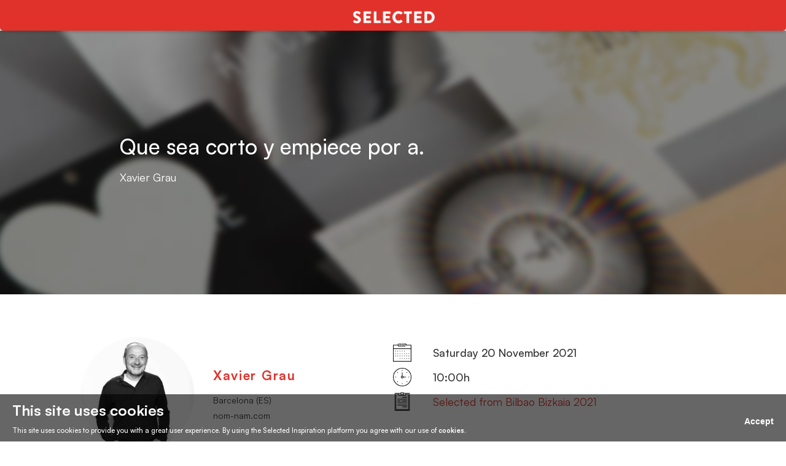

--- FILE ---
content_type: text/html; charset=UTF-8
request_url: https://selectedinspiration.com/conferences/naming-diseno-conferencia
body_size: 3248
content:
<!DOCTYPE html>
<html lang="en">
<head>
	<title>Que sea corto y empiece por a. - Creative Conference</title><meta name="description" content="Que sea corto y empiece por a.: Recorreremos de una manera amena todas las fases de un proceso de naming y un ejemplo tipo, a través de 10 puntos clave, que lo estructurarán.">	
	<meta name="keywords" content="design event, inspiration, creativity, design, communication, digital, platform, design spain, design event, visual event, 2017 event, designers, illustration, visual art">
	<meta name="viewport" content="initial-scale=1">
	<meta charset="utf-8" />

	<!-- Fonts -->
	<link href="https://fonts.googleapis.com/css2?family=Inter:wght@500;700&display=swap" rel="stylesheet">

	<!-- Styles -->
	<link rel="stylesheet" href="https://selectedinspiration.com/css/webpack-min.css?v=6270" type="text/css" charset="utf-8" />

	<!-- Script -->
	<script type="text/javascript" src="https://selectedinspiration.com/js/jquery-3.1.0.min.js"></script>
	<script type="text/javascript" src="https://selectedinspiration.com/js/webpack-main.min.js?v=6270"></script>

	<!-- Favicon -->
	<link rel="apple-touch-icon" sizes="57x57" href="https://selectedinspiration.com/img/fav/apple-icon-57x57.png">
	<link rel="apple-touch-icon" sizes="60x60" href="https://selectedinspiration.com/img/fav/apple-icon-60x60.png">
	<link rel="apple-touch-icon" sizes="72x72" href="https://selectedinspiration.com/img/fav/apple-icon-72x72.png">
	<link rel="apple-touch-icon" sizes="76x76" href="https://selectedinspiration.com/img/fav/apple-icon-76x76.png">
	<link rel="apple-touch-icon" sizes="114x114" href="https://selectedinspiration.com/img/fav/apple-icon-114x114.png">
	<link rel="apple-touch-icon" sizes="120x120" href="https://selectedinspiration.com/img/fav/apple-icon-120x120.png">
	<link rel="apple-touch-icon" sizes="144x144" href="https://selectedinspiration.com/img/fav/apple-icon-144x144.png">
	<link rel="apple-touch-icon" sizes="152x152" href="https://selectedinspiration.com/img/fav/apple-icon-152x152.png">
	<link rel="apple-touch-icon" sizes="180x180" href="https://selectedinspiration.com/img/fav/apple-icon-180x180.png">
	<link rel="icon" type="image/png" sizes="192x192"  href="https://selectedinspiration.com/img/fav/android-icon-192x192.png">
	<link rel="icon" type="image/png" sizes="32x32" href="https://selectedinspiration.com/img/fav/favicon-32x32.png">
	<link rel="icon" type="image/png" sizes="96x96" href="https://selectedinspiration.com/img/fav/favicon-96x96.png">
	<link rel="icon" type="image/png" sizes="16x16" href="https://selectedinspiration.com/img/fav/favicon-16x16.png">
	<link rel="manifest" href="https://selectedinspiration.com/img/fav/manifest.json">
	<meta name="msapplication-TileColor" content="#ffffff">
	<meta name="msapplication-TileImage" content="https://selectedinspiration.com/img/fav/ms-icon-144x144.png">
	<meta name="theme-color" content="#ffffff">

    <script type="text/javascript" src="/js/analytics.js"></script><script async src="https://www.googletagmanager.com/gtag/js?id=AW-873311673"></script><script>window.dataLayer = window.dataLayer || [];function gtag(){dataLayer.push(arguments);}gtag('js', new Date());gtag('config', 'AW-873311673');gtag('config', 'UA-75936137-1');</script></head>

<body>
	<header class="cmp__header-navigation">
    <div class="container">
        <div class="logotype-container">
            <a href="https://selectedinspiration.com/home"><img src="https://selectedinspiration.com/img/corporative/logotype.png?v=1"></a>
        </div>
    </div>
</header>	<div class="cmp__hero blured">
		<h1>
			Que sea corto y empiece por a.			<span>
			Xavier Grau			</span>
		</h1>
		<img alt="Que sea corto y empiece por a." src="https://selectedinspiration.com/storage/editions/selected-bilbao-2021/conferences/xavier-grau-naming/xavier-grau-naming-conference.jpg">	</div>


	<div class="layout-main">
	<div class="cmp__conference-header m-t-50"><div class="cmp__cards profile"><div class="card"><div class="left"><a href="https://selectedinspiration.com/community/profiles/xavier-grau"><img alt="Xavier Grau" title="Xavier Grau" src="https://selectedinspiration.com/storage/profiles/2021/05/37632120210503124217970/Xavier-Grau-thumb.jpg" /></a></div><div class="right"><h3>Xavier Grau</h3><span>Barcelona (ES)</span><a href="http://nom-nam.com" target="_blank">nom-nam.com</a></div></div></div><div class="cmp__schedule-details "><ul><li><img src="https://selectedinspiration.com/img/assets/calendar.jpg" alt="calendar" /><p class="paragraph">Saturday 20 November 2021</p></li><li><img src="https://selectedinspiration.com/img/assets/clock.jpg" alt="clock"/><p class="paragraph">10:00h</p></li><li><img src="https://selectedinspiration.com/img/assets/notebook.jpg" alt="notebook"/><p class="paragraph"><a class="link" href="https://selectedinspiration.com//editions//selected-bilbao-2021">Selected from Bilbao Bizkaia 2021</a></p></li></ul></div></div>	<h2>Que sea corto y empiece por a.</h2>
	<p>Recorreremos de una manera amena todas las fases de un proceso de naming y un ejemplo tipo, a través de 10 puntos clave, que lo estructurarán.</p>

	<!-- Template -->
	
	<div class="m-t-100"></div>
	<div class="cmp__image-gallery"><div class="forth modal center js-image-gallery"><img src="https://selectedinspiration.com/storage/editions/selected-bilbao-2021/conferences/xavier-grau-naming/xavier-grau-naming-conference.jpg" /></div></div>
	</div>

	<div class="modals-container js-modal-container">
	<div class="cmp__modal loading modal-image js-modal-image js-modal">
		<div class="container">
			<div class="inner-cont">
				<img class="js-close" src="https://selectedinspiration.com/img/assets/close-icon-white.png">
				<img class="js-next" src="https://selectedinspiration.com/img/assets/right-arrow.png">
				<img class="js-prev" src="https://selectedinspiration.com/img/assets/left-arrow.png">
				<img class="js-image" src="">
			</div>
		</div>
	</div>
</div>	<div class="cmp__popup-cookies js-popup-cookies">
	<span class="h4">This site uses cookies</span>
	<div class="grid">
		<div>
			<p>This site uses cookies to provide you with a great user experience. By using the Selected Inspiration platform you agree with our use of <a href="https://selectedinspiration.com/privacy-policy#cookies">cookies</a>.</p>
		</div>
		<div>
			<button class="inverted">Accept</button>
		</div>
	</div>
</div>

<footer class="m-t-90 cmp__footer">
	<div class="grid-main">
		<div>
			<img class="logotype" src="https://selectedinspiration.com/img/corporative/logotype.png?v=1">
		</div>
		<div class="grid">
			<div>
				<div class="social">
					<a target="_blank" href="https://www.facebook.com/selectedinspiration"><img src="https://selectedinspiration.com/img/assets/facebook-logo.png?v=1"></a>
					<a target="_blank" href="https://www.instagram.com/Selectedbilbao"><img src="https://selectedinspiration.com/img/assets/instagram-logo.png?v=1"></a>
					<a target="_blank" href="https://twitter.com/Selectedbilbao"><img src="https://selectedinspiration.com/img/assets/twitter-logo.png?v=1"></a>
					<a target="_blank" href="https://www.youtube.com/channel/UCYIU9luCK8LqRpQYMZEBgdA"><img src="https://selectedinspiration.com/img/assets/youtube-logo.png?v=1"></a>
				</div>
			</div>
			<div>
				<span class="title">The Event</span>
				<nav>
					<a href=https://selectedinspiration.com/editions/selected-bilbao-2023>Selected 2023</a><a href=https://selectedinspiration.com/2023/artists>Speakers</a><a href=https://selectedinspiration.com/2023/programme>Programme</a><a href=https://selectedinspiration.com/2023/activities>Activities</a><a href=https://selectedinspiration.com/2023/design-award>Design Awards</a><a href=https://selectedinspiration.com/2023/book>The Book</a><a href=https://selectedinspiration.com/tickets>Tickets</a>				</nav>
			</div>
			<div>
				<span class="title">The Platform</span>
				<nav>
					<a href=https://selectedinspiration.com/call-for-entries>Call for Entries 2024</a><a href=https://selectedinspiration.com/community>Creative Community</a><a href=https://selectedinspiration.com/community/faq-en>FAQs</a><a href=https://selectedinspiration.com/privacy-policy>Privacy Policy</a>				</nav>
			</div>
			<div>
				<span class="title">Subscribe to our newsletter</span>
				<form id="subscribe-newsletter-footer">
					<input placeholder="Enter your e-mail address" class="js-email" type="email">
					<button class="submit" type="submit">Sign Up</button>
					<span class="js-success-message green">Thank you for your interest, we won't spam you too much :)</span>
					<span class="js-form-error error">Please enter invalid fields.</span>
					<span class="js-submit-error error">There is an error on the form field, please check.</span>
					<div class="cmp__spinner red js-loading-spinner">
						<div>
							<div class="circle1 circle"></div>
							<div class="circle2 circle"></div>
							<div class="circle3 circle"></div>
							<div class="circle4 circle"></div>
							<div class="circle5 circle"></div>
							<div class="circle6 circle"></div>
							<div class="circle7 circle"></div>
							<div class="circle8 circle"></div>
							<div class="circle9 circle"></div>
							<div class="circle10 circle"></div>
							<div class="circle11 circle"></div>
							<div class="circle12 circle"></div>
						</div>
					</div>
				</form>
			</div>
		</div>
		<div>
			<h2 class="small">
				The SELECTED takes place in Bilbao Bizkaia and it is a two day event full of conferences, talks and activities to exchange knowledge and new ideas in a networking environment.<br><br>Our digital platform shares visual creativity and inspiration across the multiple design categories: Graphic Design, Product Design, Illustration, Architecture, Photography, Interior Design, Industrial Design, Development, Creative Industries and much more...			</h2>
            <div class="payment">
				<span class="small">
                    Contact us: administration@selectedinspiration.com<br>
                </span>
                <img class="logotype" src="https://selectedinspiration.com/img/assets/secure-payment.jpg">
                <span class="small">
                    <a href="https://selectedinspiration.com/store/terms-conditions">
                        30 Opportunities Terms and conditions                    </a>
                </span>
            </div>
			<span class="small">
				© Selected 2009–2022 All rights reserved. The publication rights of artworks, screenshots and art-images showcased on this site rest to their respective owners.			</span>
			<span class="small">Developed & Hosted by: <a target="_blank" href="http://treeindev.net">Treeindev</a></span>
		</div>
	</div>
</footer></body>
</html>


--- FILE ---
content_type: text/css
request_url: https://selectedinspiration.com/css/webpack-min.css?v=6270
body_size: 150828
content:
@font-face{font-family:Selekted;src:url(fonts/selekted/selekted.woff2) format("woff2"),url(fonts/selekted/selekted.woff) format("woff"),url(fonts/selekted/selekted.ttf) format("truetype");font-weight:900;font-display:swap;font-style:normal}@font-face{font-family:Satoshi;src:url(fonts/satoshi/Satoshi-Regular.woff2) format("woff2"),url(fonts/satoshi/Satoshi-Regular.woff) format("woff"),url(fonts/satoshi/Satoshi-Regular.ttf) format("truetype");font-weight:400;font-display:swap;font-style:normal}@font-face{font-family:Satoshi;src:url(fonts/satoshi/Satoshi-Medium.woff2) format("woff2"),url(fonts/satoshi/Satoshi-Medium.woff) format("woff"),url(fonts/satoshi/Satoshi-Medium.ttf) format("truetype");font-weight:500;font-display:swap;font-style:normal}@font-face{font-family:Satoshi;src:url(fonts/satoshi/Satoshi-Bold.woff2) format("woff2"),url(fonts/satoshi/Satoshi-Bold.woff) format("woff"),url(fonts/satoshi/Satoshi-Bold.ttf) format("truetype");font-weight:700;font-display:swap;font-style:normal}@font-face{font-family:Satoshi;src:url(fonts/satoshi/Satoshi-Black.woff2) format("woff2"),url(fonts/satoshi/Satoshi-Black.woff) format("woff"),url(fonts/satoshi/Satoshi-Black.ttf) format("truetype");font-weight:900;font-display:swap;font-style:normal}.cmp__community-navigation,.cmp__hero .content.left,.cmp__hero .content.right,.layout-main{max-width:1050px;display:block;margin:0 auto}.cmp__404,.cmp__cards,.cmp__forms .group,.cmp__forms.narrow .row-double,.cmp__forms .row,.cmp__video-gallery,.grid{display:flex}.cmp__404>*,.cmp__cards>*,.cmp__forms .group>*,.cmp__forms.narrow .row-double>*,.cmp__forms .row>*,.cmp__video-gallery>*,.grid>*{width:100%}.cmp__forms .group,.cmp__forms.narrow .row-double.group,.cmp__forms.narrow .wrap.row-double,.cmp__forms .wrap.row,.grid.wrap,.wrap.cmp__404,.wrap.cmp__cards,.wrap.cmp__video-gallery{flex-wrap:wrap}.cmp__forms .end.group,.cmp__forms .end.row,.cmp__forms.narrow .end.row-double,.end.cmp__404,.end.cmp__cards,.end.cmp__video-gallery,.grid.end{justify-content:flex-end}.center.cmp__404,.center.cmp__cards,.center.cmp__video-gallery,.cmp__forms .center.group,.cmp__forms .center.row,.cmp__forms.narrow .center.row-double,.grid.center{justify-content:center}.cmp__forms.narrow .space.row-double,.cmp__forms .space.group,.cmp__forms .space.row,.grid.space,.space.cmp__404,.space.cmp__cards,.space.cmp__video-gallery{justify-content:space-between}@media (max-width:480px){.cmp__forms.narrow .responsive.mobile.row-double,.cmp__forms .responsive.mobile.group,.cmp__forms .responsive.mobile.row,.grid.responsive.mobile,.responsive.mobile.cmp__404,.responsive.mobile.cmp__cards,.responsive.mobile.cmp__video-gallery{flex-wrap:wrap}.cmp__forms.narrow .responsive.mobile.row-double>*,.cmp__forms .responsive.mobile.group>*,.cmp__forms .responsive.mobile.row>*,.grid.responsive.mobile>*,.responsive.mobile.cmp__404>*,.responsive.mobile.cmp__cards>*,.responsive.mobile.cmp__video-gallery>*{width:100%;margin-left:0;margin-right:0}}@media (max-width:736px){.cmp__forms.narrow .responsive.tablet.row-double,.cmp__forms .responsive.tablet.group,.cmp__forms .responsive.tablet.row,.grid.responsive.tablet,.responsive.tablet.cmp__404,.responsive.tablet.cmp__cards,.responsive.tablet.cmp__video-gallery{flex-wrap:wrap}.cmp__forms.narrow .responsive.tablet.row-double>*,.cmp__forms .responsive.tablet.group>*,.cmp__forms .responsive.tablet.row>*,.grid.responsive.tablet>*,.responsive.tablet.cmp__404>*,.responsive.tablet.cmp__cards>*,.responsive.tablet.cmp__video-gallery>*{width:100%;margin-left:0;margin-right:0}}@media (max-width:980px){.cmp__forms.narrow .responsive.small.row-double,.cmp__forms .responsive.small.group,.cmp__forms .responsive.small.row,.grid.responsive.small,.responsive.small.cmp__404,.responsive.small.cmp__cards,.responsive.small.cmp__video-gallery{flex-wrap:wrap}.cmp__forms.narrow .responsive.small.row-double>*,.cmp__forms .responsive.small.group>*,.cmp__forms .responsive.small.row>*,.grid.responsive.small>*,.responsive.small.cmp__404>*,.responsive.small.cmp__cards>*,.responsive.small.cmp__video-gallery>*{width:100%;margin-left:0;margin-right:0}}@media (max-width:1280px){.cmp__forms.narrow .responsive.laptop.row-double,.cmp__forms .responsive.laptop.group,.cmp__forms .responsive.laptop.row,.grid.responsive.laptop,.responsive.laptop.cmp__404,.responsive.laptop.cmp__cards,.responsive.laptop.cmp__video-gallery{flex-wrap:wrap}.cmp__forms.narrow .responsive.laptop.row-double>*,.cmp__forms .responsive.laptop.group>*,.cmp__forms .responsive.laptop.row>*,.grid.responsive.laptop>*,.responsive.laptop.cmp__404>*,.responsive.laptop.cmp__cards>*,.responsive.laptop.cmp__video-gallery>*{width:100%;margin-left:0;margin-right:0}}.m-g-5{margin:5px}.m-t-5{margin-top:5px}.m-b-5{margin-bottom:5px}.m-r-5{margin-right:5px}.m-l-5{margin-left:5px}.m-g-10{margin:10px}.m-t-10{margin-top:10px}.m-b-10{margin-bottom:10px}.m-r-10{margin-right:10px}.m-l-10{margin-left:10px}.m-g-15{margin:15px}.m-t-15{margin-top:15px}.m-b-15{margin-bottom:15px}.m-r-15{margin-right:15px}.m-l-15{margin-left:15px}.m-g-20{margin:20px}.m-t-20{margin-top:20px}.m-b-20{margin-bottom:20px}.m-r-20{margin-right:20px}.m-l-20{margin-left:20px}.m-g-25{margin:25px}.m-t-25{margin-top:25px}.m-b-25{margin-bottom:25px}.m-r-25{margin-right:25px}.m-l-25{margin-left:25px}.m-g-30{margin:30px}.m-t-30{margin-top:30px}.m-b-30{margin-bottom:30px}.m-r-30{margin-right:30px}.m-l-30{margin-left:30px}.m-g-35{margin:35px}.m-t-35{margin-top:35px}.m-b-35{margin-bottom:35px}.m-r-35{margin-right:35px}.m-l-35{margin-left:35px}.m-g-40{margin:40px}.m-t-40{margin-top:40px}.m-b-40{margin-bottom:40px}.m-r-40{margin-right:40px}.m-l-40{margin-left:40px}.m-g-45{margin:45px}.m-t-45{margin-top:45px}.m-b-45{margin-bottom:45px}.m-r-45{margin-right:45px}.m-l-45{margin-left:45px}.m-g-50{margin:50px}.m-t-50{margin-top:50px}.m-b-50{margin-bottom:50px}.m-r-50{margin-right:50px}.m-l-50{margin-left:50px}.m-g-55{margin:55px}.m-t-55{margin-top:55px}.m-b-55{margin-bottom:55px}.m-r-55{margin-right:55px}.m-l-55{margin-left:55px}.m-g-60{margin:60px}.m-t-60{margin-top:60px}.m-b-60{margin-bottom:60px}.m-r-60{margin-right:60px}.m-l-60{margin-left:60px}.m-g-65{margin:65px}.m-t-65{margin-top:65px}.m-b-65{margin-bottom:65px}.m-r-65{margin-right:65px}.m-l-65{margin-left:65px}.m-g-70{margin:70px}.m-t-70{margin-top:70px}.m-b-70{margin-bottom:70px}.m-r-70{margin-right:70px}.m-l-70{margin-left:70px}.m-g-75{margin:75px}.m-t-75{margin-top:75px}.m-b-75{margin-bottom:75px}.m-r-75{margin-right:75px}.m-l-75{margin-left:75px}.m-g-80{margin:80px}.m-t-80{margin-top:80px}.m-b-80{margin-bottom:80px}.m-r-80{margin-right:80px}.m-l-80{margin-left:80px}.m-g-85{margin:85px}.m-t-85{margin-top:85px}.m-b-85{margin-bottom:85px}.m-r-85{margin-right:85px}.m-l-85{margin-left:85px}.m-g-90{margin:90px}.m-t-90{margin-top:90px}.m-b-90{margin-bottom:90px}.m-r-90{margin-right:90px}.m-l-90{margin-left:90px}.m-g-95{margin:95px}.m-t-95{margin-top:95px}.m-b-95{margin-bottom:95px}.m-r-95{margin-right:95px}.m-l-95{margin-left:95px}.m-g-100{margin:100px}.m-t-100{margin-top:100px}.m-b-100{margin-bottom:100px}.m-r-100{margin-right:100px}.m-l-100{margin-left:100px}.p-g-5{padding:5px}.p-t-5{padding-top:5px}.p-b-5{padding-bottom:5px}.p-r-5{padding-right:5px}.p-l-5{padding-left:5px}.p-g-10{padding:10px}.p-t-10{padding-top:10px}.p-b-10{padding-bottom:10px}.p-r-10{padding-right:10px}.p-l-10{padding-left:10px}.p-g-15{padding:15px}.p-t-15{padding-top:15px}.p-b-15{padding-bottom:15px}.p-r-15{padding-right:15px}.p-l-15{padding-left:15px}.p-g-20{padding:20px}.p-t-20{padding-top:20px}.p-b-20{padding-bottom:20px}.p-r-20{padding-right:20px}.p-l-20{padding-left:20px}.p-g-25{padding:25px}.p-t-25{padding-top:25px}.p-b-25{padding-bottom:25px}.p-r-25{padding-right:25px}.p-l-25{padding-left:25px}.p-g-30{padding:30px}.p-t-30{padding-top:30px}.p-b-30{padding-bottom:30px}.p-r-30{padding-right:30px}.p-l-30{padding-left:30px}.p-g-35{padding:35px}.p-t-35{padding-top:35px}.p-b-35{padding-bottom:35px}.p-r-35{padding-right:35px}.p-l-35{padding-left:35px}.p-g-40{padding:40px}.p-t-40{padding-top:40px}.p-b-40{padding-bottom:40px}.p-r-40{padding-right:40px}.p-l-40{padding-left:40px}.p-g-45{padding:45px}.p-t-45{padding-top:45px}.p-b-45{padding-bottom:45px}.p-r-45{padding-right:45px}.p-l-45{padding-left:45px}.p-g-50{padding:50px}.p-t-50{padding-top:50px}.p-b-50{padding-bottom:50px}.p-r-50{padding-right:50px}.p-l-50{padding-left:50px}.p-g-55{padding:55px}.p-t-55{padding-top:55px}.p-b-55{padding-bottom:55px}.p-r-55{padding-right:55px}.p-l-55{padding-left:55px}.p-g-60{padding:60px}.p-t-60{padding-top:60px}.p-b-60{padding-bottom:60px}.p-r-60{padding-right:60px}.p-l-60{padding-left:60px}.p-g-65{padding:65px}.p-t-65{padding-top:65px}.p-b-65{padding-bottom:65px}.p-r-65{padding-right:65px}.p-l-65{padding-left:65px}.p-g-70{padding:70px}.p-t-70{padding-top:70px}.p-b-70{padding-bottom:70px}.p-r-70{padding-right:70px}.p-l-70{padding-left:70px}.p-g-75{padding:75px}.p-t-75{padding-top:75px}.p-b-75{padding-bottom:75px}.p-r-75{padding-right:75px}.p-l-75{padding-left:75px}.p-g-80{padding:80px}.p-t-80{padding-top:80px}.p-b-80{padding-bottom:80px}.p-r-80{padding-right:80px}.p-l-80{padding-left:80px}.p-g-85{padding:85px}.p-t-85{padding-top:85px}.p-b-85{padding-bottom:85px}.p-r-85{padding-right:85px}.p-l-85{padding-left:85px}.p-g-90{padding:90px}.p-t-90{padding-top:90px}.p-b-90{padding-bottom:90px}.p-r-90{padding-right:90px}.p-l-90{padding-left:90px}.p-g-95{padding:95px}.p-t-95{padding-top:95px}.p-b-95{padding-bottom:95px}.p-r-95{padding-right:95px}.p-l-95{padding-left:95px}.p-g-100{padding:100px}.p-t-100{padding-top:100px}.p-b-100{padding-bottom:100px}.p-r-100{padding-right:100px}.p-l-100{padding-left:100px}.w-5{width:5%}.w-10{width:10%}.w-15{width:15%}.w-20{width:20%}.w-25{width:25%}.w-30{width:30%}.w-35{width:35%}.w-40{width:40%}.w-45{width:45%}.w-50{width:50%}.w-55{width:55%}.w-60{width:60%}.w-65{width:65%}.w-70{width:70%}.w-75{width:75%}.w-80{width:80%}.w-85{width:85%}.w-90{width:90%}.w-95{width:95%}.w-100{width:100%}body{font-family:Satoshi,Inter,Trebuchet MS,Helvetica,sans-serif;color:#333}.cmp__cart-overview ul li .details span,.cmp__profile-header .details a,.h1,.h2,.h3,.h4,.h5,.title-underlined,h1,h2,h3,h4,h5{display:block;margin:1em 0}.h2,h2{font-size:1.5rem}.h3,h3{font-size:1.17rem}.cmp__cart-overview ul li .details span,.cmp__profile-header .details a,.h4,.title-underlined,h4{font-size:1rem}.h5,h5{font-size:.83rem}a{text-decoration:none;font-weight:700;color:#e0322b}a:hover{color:#bc221c}a.underscored{border-bottom:1px solid #e0322b;padding-bottom:2px;font-weight:400}.quote{font-style:italic;border-left:3px solid #e0322b;padding:8px 20px;font-size:21px}.quote.small{font-size:13px}ol li,ul li{margin:15px 0}.colored{color:#e0322b}.colored-secondary{color:#00963e}body{margin:0;background-color:#fff}img.full{width:100%}.cmp__modal{position:fixed;top:0;z-index:999999999;background-color:rgba(0,0,0,.58);width:100%;height:100vh;display:none;opacity:0;-webkit-transition:all .3s ease-in-out;-moz-transition:all .3s ease-in-out;-ms-transition:all .3s ease-in-out;-o-transition:all .3s ease-in-out;transition:all .3s ease-in-out}.cmp__modal .container{background-color:#fff;width:95%;display:block;margin:0 auto;border:1px solid #c6c6c6;position:relative;top:45%;transform:translateY(-50%)}@media screen and (min-width:600px){.cmp__modal .container{min-width:650px;width:50%}}.cmp__modal .container .inner-cont{padding:3% 5%;margin-bottom:25px}.cmp__modal .container .inner-cont .icon-top-cont{width:200px;display:block;margin:0 auto}.cmp__modal .container .inner-cont .icon-top-cont img{width:100%}.cmp__modal .container .inner-cont h2{text-align:center}.cmp__modal .container .inner-cont .error-log{position:absolute;bottom:19px;right:30px;font-size:13px;font-style:italic;color:#ff5f5f}.cmp__modal .container .inner-cont .center{text-align:center}.cmp__modal .container .inner-cont p{margin:35px auto;line-height:2.1em;font-size:20px}.cmp__modal .container button{border:1px solid #333;background-color:#fff;display:block;margin:0 auto;padding:15px 45px;text-transform:uppercase;font-size:20px;font-weight:300;cursor:pointer;-webkit-transition:all .3s ease-in-out;-moz-transition:all .3s ease-in-out;-ms-transition:all .3s ease-in-out;-o-transition:all .3s ease-in-out;transition:all .3s ease-in-out}.cmp__modal .container button:hover{background-color:#333;color:#fff}.cmp__modal.loading .loading-icon{position:relative;opacity:1;margin-top:0;top:0;height:100px;display:block;text-align:center}.cmp__modal.loading .loading-icon img{top:50%;transform:translateY(-50%);height:100px;width:100px}.cmp__modal.entry-correct .container{top:45%}.cmp__modal.modal-image{background-color:rgba(0,0,0,.75)}.cmp__modal.modal-image .container{background:transparent;border:none;min-width:0;width:100%;top:48%}@media screen and (min-width:600px){.cmp__modal.modal-image .container{min-width:450px;width:70vw;height:90vh;max-height:750px}}.cmp__modal.modal-image .container .inner-cont{padding:0;margin:0;width:100%;height:100%}.cmp__modal.modal-image .container .inner-cont img:first-child,.cmp__modal.modal-image .container .inner-cont img:nth-child(2),.cmp__modal.modal-image .container .inner-cont img:nth-child(3){cursor:pointer;position:absolute;z-index:2}.cmp__modal.modal-image .container .inner-cont img:first-child{width:30px;right:10px;top:10px}@media screen and (min-width:600px){.cmp__modal.modal-image .container .inner-cont img:first-child{top:0;right:-75px}}.cmp__modal.modal-image .container .inner-cont img:nth-child(2),.cmp__modal.modal-image .container .inner-cont img:nth-child(3){top:45%;width:20px}.cmp__modal.modal-image .container .inner-cont img:nth-child(2){right:15px}@media screen and (min-width:600px){.cmp__modal.modal-image .container .inner-cont img:nth-child(2){right:-75px}}.cmp__modal.modal-image .container .inner-cont img:nth-child(3){left:15px}@media screen and (min-width:600px){.cmp__modal.modal-image .container .inner-cont img:nth-child(3){left:-75px}}.cmp__modal.modal-image .container .inner-cont img:nth-child(4){display:block;z-index:1;position:relative;width:auto;height:auto;margin:0 auto;box-shadow:0 0 7px 2px rgba(14,14,14,.62);max-width:100vw;max-height:100vh}@media screen and (min-width:600px){.cmp__modal.modal-image .container .inner-cont img:nth-child(4){max-width:100%;max-height:100%;top:50%;transform:translateY(-50%)}}.cmp__cart-overview ul li .details span,.cmp__profile-header .details a,.h1,.h2,.h3,.h4,.h5,.title-underlined,h1,h2,h3,h4,h5{font-family:Satoshi,Inter,Trebuchet MS,Helvetica,sans-serif;color:#e0322b}.cmp__breadcrumb li,.cmp__breadcrumb li:after,.cmp__breadcrumb span,.cmp__cards.highlight .card h4,.cmp__cards.highlight .card h4.h1,.cmp__cards.highlight .card h4.h2,.cmp__cards.highlight .card h4.h3,.cmp__cards.highlight .card h4.h4,.cmp__cards.highlight .card h4.h5,.cmp__cards.highlight .card h4.title-underlined,.cmp__cart-overview ul li .details span.dark,.cmp__profile-header .details a.dark,.dark.title-underlined,.h1.dark,.h2.dark,.h3.dark,.h4.dark,.h5.dark,h1.dark,h2.dark,h3.dark,h4.dark,h5.dark{color:#333}.center.title-underlined,.cmp__cart-overview ul li .details span.center,.cmp__profile-header .details a.center,.h1.center,.h2.center,.h3.center,.h4.center,.h5.center,h1.center,h2.center,h3.center,h4.center,h5.center{text-align:center}.cmp__cart-overview ul li .details span.right,.cmp__profile-header .details a.right,.h1.right,.h2.right,.h3.right,.h4.right,.h5.right,.right.title-underlined,h1.right,h2.right,h3.right,h4.right,h5.right{text-align:right}@media screen and (max-width:600px){.cmp__cart-overview ul li .details span.mobile-left,.cmp__profile-header .details a.mobile-left,.h1.mobile-left,.h2.mobile-left,.h3.mobile-left,.h4.mobile-left,.h5.mobile-left,.mobile-left.title-underlined,h1.mobile-left,h2.mobile-left,h3.mobile-left,h4.mobile-left,h5.mobile-left{text-align:left}}.cmp__cart-overview ul li .details span.dotted,.cmp__profile-header .details a.dotted,.dotted.title-underlined,.h1.dotted,.h2.dotted,.h3.dotted,.h4.dotted,.h5.dotted,h1.dotted,h2.dotted,h3.dotted,h4.dotted,h5.dotted{padding:10px 40px 20px;border-bottom:1px dashed #e0322b;margin-bottom:40px}.cmp__cart-overview ul li .details span.large,.cmp__profile-header .details a.large,.h1.large,.h2.large,.h3.large,.h4.large,.h5.large,.large.title-underlined,h1.large,h2.large,h3.large,h4.large,h5.large{font-size:3rem}.cmp__cart-overview ul li .details span.strong,.cmp__profile-header .details a.strong,.h1.strong,.h2.strong,.h3.strong,.h4.strong,.h5.strong,.strong.title-underlined,h1.strong,h2.strong,h3.strong,h4.strong,h5.strong{font-weight:600!important}.cmp__cart-overview ul li .details span,.cmp__profile-header .details a,.h1,.h2,.h3,.h4,.h5,.title-underlined,h1,h2,h3,h4,h5{font-weight:700;line-height:4.5rem;margin:.5rem 0;line-height:normal}.h1,h1{font-size:2rem;margin:1rem 0;font-weight:900}@media screen and (min-width:600px){.h1,h1{font-size:3rem}.h1.massive,h1.massive{font-size:4.75rem}}.h2,h2{font-size:1.75rem}@media screen and (min-width:600px){.h2,h2{font-size:2.255rem}}.h3,h3{font-size:1.25rem}@media screen and (min-width:600px){.h3,h3{font-size:1.75rem}}.cmp__cart-overview ul li .details span,.cmp__profile-header .details a,.h4,.title-underlined,h4{font-size:1.1rem}@media screen and (min-width:600px){.cmp__cart-overview ul li .details span,.cmp__profile-header .details a,.h4,.title-underlined,h4{font-size:1.5rem}}.h5,h5{font-size:1rem}@media screen and (min-width:600px){.h5,h5{font-size:1.2rem}}li,p,span{font-family:Satoshi,Inter,Trebuchet MS,Helvetica,sans-serif;font-size:20px;font-weight:500;font-size:1rem}@media screen and (min-width:600px){li,p,span{font-size:1.1rem}}li.center,p.center,span.center{text-align:center}@media screen and (max-width:600px){li.mobile-left,p.mobile-left,span.mobile-left{text-align:left}}span.aside{font-weight:300;text-transform:uppercase;color:#7d7d7d;font-size:12px;line-height:normal;margin-bottom:25px;display:block}strong{text-shadow:0 0 0}.minimal{display:block;font-size:14px;opacity:.7;font-weight:400}.minimal.center{text-align:center}.title-underlined{display:block;color:#333;border-bottom:1px solid #333;padding-bottom:12px}.cmp__cards.highlight .card a>h4:hover,a>.dark:hover{color:#e0322b}a.underscored.dark-grey{color:#333;border-bottom:1px solid #333}.grid-main{width:93%;max-width:1116px}.grid-container,.grid-main{display:block;margin:0 auto}.grid-container{width:95%;max-width:650px}.grid-dark{background:#131519}.cmp__cart-overview ul li .details .grid-dark span,.cmp__profile-header .details .grid-dark a,.grid-dark .cmp__cart-overview ul li .details span,.grid-dark .cmp__profile-header .details a,.grid-dark .h1,.grid-dark .h2,.grid-dark .h3,.grid-dark .h4,.grid-dark .h5,.grid-dark .title-underlined,.grid-dark h1,.grid-dark h2,.grid-dark h3,.grid-dark h4,.grid-dark h5{color:#fff}.grid-dark p{color:#b7c0d2}.cmp__community-navigation,.cmp__hero .content.left,.cmp__hero .content.right,.layout-main{padding:0 25px}@media screen and (min-width:736px){.cmp__community-navigation,.cmp__hero .content.left,.cmp__hero .content.right,.layout-main{padding:0 45px}}.layout-text{max-width:700px;margin:0 auto}.layout-text p{font-size:18px}.layout-short{max-width:800px}.layout-extra,.layout-short{width:100%;display:block;margin:0 auto}.layout-extra{max-width:1350px}.layout-community{padding:0 25px;max-width:1900px;display:block;margin:0 auto}@media screen and (min-width:736px){.layout-community{padding:0 45px}}.no-events{pointer-events:none}.no-overflow{overflow:hidden}img.center{display:block;margin:0 auto}.cmp__image-gallery img{display:block;width:100%}.cmp__image-gallery .extended,.cmp__image-gallery .forth,.cmp__image-gallery .half,.cmp__image-gallery .third{display:flex;flex-wrap:wrap;margin-bottom:15px;align-items:center}.cmp__image-gallery .extended.center,.cmp__image-gallery .forth.center,.cmp__image-gallery .half.center,.cmp__image-gallery .third.center{justify-content:center}.cmp__image-gallery .extended.space,.cmp__image-gallery .forth.space,.cmp__image-gallery .half.space,.cmp__image-gallery .third.space{justify-content:space-between}.cmp__image-gallery .extended.space img,.cmp__image-gallery .forth.space img,.cmp__image-gallery .half.space img,.cmp__image-gallery .third.space img{margin:0 0 10px}.cmp__image-gallery .extended img{width:100%;margin:.5%}@media screen and (min-width:600px){.cmp__image-gallery .extended img{max-width:80%;width:auto}}.cmp__image-gallery .half img{width:100%;margin:.5%}@media screen and (min-width:600px){.cmp__image-gallery .half img{width:49%}}.cmp__image-gallery .third>img{width:32%}.cmp__image-gallery .forth img{width:49%;height:100%;margin:.5%}@media screen and (min-width:980px){.cmp__image-gallery .forth img{width:24%}}.cmp__image-gallery .fifth img{width:30%;height:100%;margin:.5%}.cmp__image-gallery .fifth img.nomobile{display:none}@media screen and (min-width:980px){.cmp__image-gallery .fifth img{width:17%}.cmp__image-gallery .fifth img.nomobile{display:initial}}.cmp__image-gallery .modal img{cursor:pointer}.cmp__image-gallery .modal img:hover{opacity:.7}.cmp__image-gallery img{border-radius:3px}.cmp__cta .a,.cmp__cta a{display:inline-block;text-align:center;padding:7px 20px;border:1px solid #e0322b;font-size:1rem;font-weight:700;text-transform:capitalize;border-radius:30px;color:#e0322b;margin:15px auto;text-decoration:none;cursor:pointer;-webkit-transition:all .3s ease-out;-moz-transition:all .3s ease-out;-ms-transition:all .3s ease-out;-o-transition:all .3s ease-out;transition:all .3s ease-out;align-items:center;display:inline-flex;font-family:Satoshi,Inter,Trebuchet MS,Helvetica,sans-serif}@media screen and (min-width:600px){.cmp__cta .a,.cmp__cta a{font-size:1.2rem}}.cmp__cta .a:hover,.cmp__cta a:hover{color:#fff;background-color:#e0322b}.cmp__cta .a:hover .arrow,.cmp__cta a:hover .arrow{-webkit-transform:translate3d(4px,0,0);-moz-transform:translate3d(4px,0,0);-ms-transform:translate3d(4px,0,0);-o-transform:translate3d(4px,0,0);transform:translate3d(4px,0,0)}.cmp__cta .a:hover .arrow polygon,.cmp__cta a:hover .arrow polygon{fill:#fff}.cmp__cta .a:hover img.white,.cmp__cta a:hover img.white{filter:brightness(1)}.cmp__cta .a.strong,.cmp__cta a.strong{font-weight:900;font-size:20px}.cmp__cta .a .arrow,.cmp__cta a .arrow{width:23px;min-width:23px;margin-left:9px;-webkit-transition:all .3s ease-in-out;-moz-transition:all .3s ease-in-out;-ms-transition:all .3s ease-in-out;-o-transition:all .3s ease-in-out;transition:all .3s ease-in-out}.cmp__cta .a .arrow polygon,.cmp__cta a .arrow polygon{fill:#e0322b}.cmp__cta .a img.white,.cmp__cta a img.white{filter:brightness(5)}.cmp__cta .a.inverted,.cmp__cta a.inverted{color:#fff;background-color:#e0322b}.cmp__cta .a.inverted:hover,.cmp__cta a.inverted:hover{color:#e0322b;background-color:#fff}.cmp__cta .a.inverted:hover .arrow polygon,.cmp__cta a.inverted:hover .arrow polygon{fill:#e0322b}.cmp__cta .a.inverted .arrow polygon,.cmp__cta a.inverted .arrow polygon{fill:#fff}.cmp__cta .a.inverted-hover,.cmp__cta a.inverted-hover{color:#fff;background-color:#e0322b}.cmp__cta .a.inverted-hover:hover,.cmp__cta a.inverted-hover:hover{color:#fff;border:1px solid #bc221c;background-color:#bc221c;-webkit-box-shadow:0 0 0 0 transparent;-moz-box-shadow:0 0 0 0 transparent;-ms-box-shadow:0 0 0 0 transparent;-o-box-shadow:0 0 0 0 transparent;box-shadow:0 0 0 0 transparent}.cmp__cta .a.white,.cmp__cta a.white{color:#fff;border:1px solid #fff}.cmp__cta .a.white:hover,.cmp__cta a.white:hover{color:#01071d;background-color:#fff;-webkit-box-shadow:0 0 0 0 transparent;-moz-box-shadow:0 0 0 0 transparent;-ms-box-shadow:0 0 0 0 transparent;-o-box-shadow:0 0 0 0 transparent;box-shadow:0 0 0 0 transparent}.cmp__cta .a.white.inverted,.cmp__cta a.white.inverted{color:#000;background-color:#fff}.cmp__cta .a.white.inverted:hover,.cmp__cta a.white.inverted:hover{color:#fff;background-color:transparent}.cmp__cta .a.white.inverted:hover .arrow polygon,.cmp__cta a.white.inverted:hover .arrow polygon{fill:#fff}.cmp__cta .a.white.inverted .arrow polygon,.cmp__cta a.white.inverted .arrow polygon{fill:#000}.cmp__cta .a.black,.cmp__cta a.black{color:#fff;background-color:#131519;border:1px solid #fff}.cmp__cta .a.black:hover,.cmp__cta a.black:hover{color:#131519;background-color:#fff}.cmp__cta .a.black .arrow polygon,.cmp__cta .a.black:hover .arrow polygon,.cmp__cta a.black .arrow polygon,.cmp__cta a.black:hover .arrow polygon{fill:#fff}.cmp__cta.center{text-align:center}.cmp__cta span.highlight,.cmp__cta span.info{display:block;font-weight:600}.cmp__cta span.highlight{font-size:33px;padding:0;color:#ed312b}.cmp__cta span.highlight .small{color:#8d8d8d;font-weight:500;font-size:20px}.cmp__footer{background-color:#01071d;color:#fff}.cmp__footer .grid-main{padding-top:60px;padding-bottom:40px}.cmp__footer .grid-main>div:first-child{text-align:center}@media screen and (min-width:600px){.cmp__footer .grid-main>div:first-child{text-align:left}}.cmp__footer .cmp__404,.cmp__footer .cmp__cards,.cmp__footer .cmp__forms .group,.cmp__footer .cmp__forms.narrow .row-double,.cmp__footer .cmp__forms .row,.cmp__footer .cmp__video-gallery,.cmp__footer .grid,.cmp__forms .cmp__footer .group,.cmp__forms .cmp__footer .row,.cmp__forms.narrow .cmp__footer .row-double{margin-top:40px;margin-bottom:65px;text-align:center;display:block}.cmp__footer .cmp__404>div,.cmp__footer .cmp__cards>div,.cmp__footer .cmp__forms .group>div,.cmp__footer .cmp__forms.narrow .row-double>div,.cmp__footer .cmp__forms .row>div,.cmp__footer .cmp__video-gallery>div,.cmp__footer .grid>div,.cmp__forms .cmp__footer .group>div,.cmp__forms .cmp__footer .row>div,.cmp__forms.narrow .cmp__footer .row-double>div{margin-bottom:40px}@media screen and (min-width:600px){.cmp__footer .cmp__404,.cmp__footer .cmp__cards,.cmp__footer .cmp__forms .group,.cmp__footer .cmp__forms.narrow .row-double,.cmp__footer .cmp__forms .row,.cmp__footer .cmp__video-gallery,.cmp__footer .grid,.cmp__forms .cmp__footer .group,.cmp__forms .cmp__footer .row,.cmp__forms.narrow .cmp__footer .row-double{display:flex;text-align:left}.cmp__footer .cmp__404>div,.cmp__footer .cmp__cards>div,.cmp__footer .cmp__forms .group>div,.cmp__footer .cmp__forms.narrow .row-double>div,.cmp__footer .cmp__forms .row>div,.cmp__footer .cmp__video-gallery>div,.cmp__footer .grid>div,.cmp__forms .cmp__footer .group>div,.cmp__forms .cmp__footer .row>div,.cmp__forms.narrow .cmp__footer .row-double>div{margin-bottom:0}}.cmp__footer .logotype{width:145px}.cmp__footer .social a{padding-right:10px}.cmp__footer .social img{width:25px;-webkit-transition:all .3s ease-in-out;-moz-transition:all .3s ease-in-out;-ms-transition:all .3s ease-in-out;-o-transition:all .3s ease-in-out;transition:all .3s ease-in-out}.cmp__footer .social img:hover{-webkit-transform:scale(1.2);-moz-transform:scale(1.2);-ms-transform:scale(1.2);-o-transform:scale(1.2);transform:scale(1.2)}.cmp__footer .title{font-family:Satoshi,Inter,Trebuchet MS,Helvetica,sans-serif;margin-bottom:20px;display:block;font-weight:900}.cmp__footer nav a{color:#fff;display:block;font-weight:700;margin-top:10px;font-size:13px;opacity:.7;letter-spacing:.055em}.cmp__footer nav a:hover{opacity:1}.cmp__footer form{position:relative}.cmp__footer form input{padding:4px 2%;display:block;width:95%;margin:10px 0;border:1px solid transparent;border-bottom-color:#c7c7c7;height:30px;background-color:transparent;color:#fff;font-size:13px}.cmp__footer form input.invalid{border:1px solid red}.cmp__footer form button{padding:12px 25px;display:block;background-color:#e0322b;border:none;color:#fff;font-size:12px;margin-top:15px;border-radius:4px;cursor:pointer}.cmp__footer form .error,.cmp__footer form .green{font-size:12px;margin-top:9px;display:block;text-align:left}.cmp__footer form .error{color:red}.cmp__footer form .green{color:#1def74}.cmp__footer form .cmp__spinner{position:absolute;top:60px;margin:0}.cmp__footer form .cmp__spinner>div{width:30px;height:30px}.cmp__footer .small{color:#fff;display:block;font-weight:700;margin-top:10px;margin-bottom:20px;font-size:13px;opacity:.7;letter-spacing:.065em;line-height:1.6em;font-family:Satoshi,Inter,Trebuchet MS,Helvetica,sans-serif}.cmp__footer .small a{color:#fff}.cmp__footer .payment img{max-width:275px;width:100%}.cmp__cards .card{border-bottom:1px solid #e6e5e5;padding-bottom:25px;-webkit-transition:all .3s ease-out;-moz-transition:all .3s ease-out;-ms-transition:all .3s ease-out;-o-transition:all .3s ease-out;transition:all .3s ease-out}.cmp__cards .card:hover{border-bottom:1px solid #01071d}.cmp__cards.offers .card,.cmp__cards.tickets .card,.cmp__cards_variables.shadow-soft{-webkit-box-shadow:0 0 7px 3px #f1f1f1;-moz-box-shadow:0 0 7px 3px #f1f1f1;-ms-box-shadow:0 0 7px 3px #f1f1f1;-o-box-shadow:0 0 7px 3px #f1f1f1;box-shadow:0 0 7px 3px #f1f1f1;-webkit-transition:all .3s ease-out;-moz-transition:all .3s ease-out;-ms-transition:all .3s ease-out;-o-transition:all .3s ease-out;transition:all .3s ease-out}.cmp__cards.offers .card:hover,.cmp__cards.tickets .card:hover,.cmp__cards_variables.shadow-soft:hover{-webkit-box-shadow:3px 3px 5px #dedede;-moz-box-shadow:3px 3px 5px #dedede;-ms-box-shadow:3px 3px 5px #dedede;-o-box-shadow:3px 3px 5px #dedede;box-shadow:3px 3px 5px #dedede}.cmp__cards.news .card,.cmp__cards.projects .card,.cmp__cards_variables.shadow-hard{-webkit-box-shadow:0 0 5px 1px rgba(0,0,0,.17);-moz-box-shadow:0 0 5px 1px rgba(0,0,0,.17);-ms-box-shadow:0 0 5px 1px rgba(0,0,0,.17);-o-box-shadow:0 0 5px 1px rgba(0,0,0,.17);box-shadow:0 0 5px 1px rgba(0,0,0,.17);-webkit-transition:all .3s ease-out;-moz-transition:all .3s ease-out;-ms-transition:all .3s ease-out;-o-transition:all .3s ease-out;transition:all .3s ease-out}.cmp__cards.news .card:hover,.cmp__cards.projects .card:hover,.cmp__cards_variables.shadow-hard:hover{-webkit-box-shadow:0 0 5px 1px rgba(0,0,0,.4);-moz-box-shadow:0 0 5px 1px rgba(0,0,0,.4);-ms-box-shadow:0 0 5px 1px rgba(0,0,0,.4);-o-box-shadow:0 0 5px 1px rgba(0,0,0,.4);box-shadow:0 0 5px 1px rgba(0,0,0,.4)}.cmp__cards.news{flex-wrap:wrap;justify-content:space-between;align-items:flex-start}.cmp__cards.news .card{width:100%;border-radius:5px;overflow:hidden;border-bottom:none;margin-bottom:25px}@media screen and (min-width:480px){.cmp__cards.news .card{width:48%}}@media screen and (min-width:980px){.cmp__cards.news .card{width:31%}.cmp__cards.news .card.short{width:24%}}.cmp__cards.news .card a>div:nth-child(2){padding:0 20px}.cmp__cards.news .card:hover .footer{opacity:1}.cmp__cards.news .card img{width:100%;display:block}.cmp__cards.news .card h2.text-only,.cmp__cards.news .card h3.text-only{margin:15px 0 -10px;text-align:center;font-weight:700}.cmp__cards.news .card h3{margin-top:35px;margin-bottom:10px}.cmp__cards.news .card h2{margin-bottom:0}.cmp__cards.news .card p{color:#35373a;font-weight:400;font-size:15px}.cmp__cards.news .card p.large{font-size:17px;margin-top:15px;margin-bottom:0}.cmp__cards.news .card .footer{color:#35373a;margin-top:25px;display:inline-block;font-weight:400;font-size:14px;border-bottom:1px solid #35373a;opacity:.4;-webkit-transition:all .3s ease-out;-moz-transition:all .3s ease-out;-ms-transition:all .3s ease-out;-o-transition:all .3s ease-out;transition:all .3s ease-out}.cmp__cards.partners{flex-wrap:wrap;align-items:flex-start;justify-content:center}@media screen and (min-width:480px){.cmp__cards.partners{justify-content:flex-start}}.cmp__cards.partners .card{border:none;width:100%;max-width:85px;margin-right:5%;padding:0;margin-bottom:30px}.cmp__cards.partners .card img{display:block;width:100%}.cmp__cards.body .card{border-bottom:1px solid transparent;-webkit-box-shadow:0 0 5px 1px rgba(0,0,0,.17);-moz-box-shadow:0 0 5px 1px rgba(0,0,0,.17);-ms-box-shadow:0 0 5px 1px rgba(0,0,0,.17);-o-box-shadow:0 0 5px 1px rgba(0,0,0,.17);box-shadow:0 0 5px 1px rgba(0,0,0,.17)}.cmp__cards.body .card.half{width:100%}@media screen and (min-width:600px){.cmp__cards.body .card.half{width:60%}}@media screen and (min-width:1080px){.cmp__cards.body .card.half{width:48%}}.cmp__cards.body .card.half article{padding:30px 20px}@media screen and (min-width:480px){.cmp__cards.body .card.half article{padding:50px 40px}}@media screen and (min-width:600px){.cmp__cards.body .card.half article{padding:10px 50px}}@media screen and (min-width:480px){.cmp__cards.body .card{margin:45px auto}}@media screen and (min-width:600px){.cmp__cards.body .card{margin:45px auto}}.cmp__cards.body .card header img{width:100%;display:block}.cmp__cards.body .card article{padding:30px 20px}@media screen and (min-width:480px){.cmp__cards.body .card article{padding:50px 40px}}@media screen and (min-width:600px){.cmp__cards.body .card article{padding:50px 80px}}.cmp__cards.profiles{justify-content:left}.cmp__cards.profiles .card{width:49%;margin-bottom:10px;border-radius:5px 5px 0 0;overflow:hidden;border:none;border-bottom:1px solid transparent;padding-bottom:5px;margin-right:.5%}@media screen and (min-width:600px){.cmp__cards.profiles .card{width:24%}}@media screen and (min-width:980px){.cmp__cards.profiles .card{width:16%}}.cmp__cards.profiles .card:hover{border-bottom:1px solid #131519}.cmp__cards.profiles .card:hover img{opacity:.75}.cmp__cards.profiles .card a{display:block}.cmp__cards.profiles .card a img{width:100%;display:block}.cmp__cards.profiles .card a>div:first-child{overflow:hidden}.cmp__cards.profiles .card a>div:nth-child(2) h3{font-family:Satoshi,Inter,Trebuchet MS,Helvetica,sans-serif;color:#333;letter-spacing:normal;font-weight:700;margin-bottom:3px;font-size:1rem}@media screen and (min-width:600px){.cmp__cards.profiles .card a>div:nth-child(2) h3{font-size:16px}}.cmp__cards.profiles .card a>div:nth-child(2) span{font-family:Satoshi,Inter,Trebuchet MS,Helvetica,sans-serif;color:#6f7580;letter-spacing:normal;white-space:pre;font-size:.8rem;font-weight:500}@media screen and (min-width:600px){.cmp__cards.profiles .card a>div:nth-child(2) span{font-size:13px}}.cmp__cards.profiles.small .card{width:10%;min-width:150px}.cmp__cards.profiles.small .card a>div:nth-child(2){padding:10px 10px 15px}.cmp__cards.profiles.small .card a>div:nth-child(2) h3{font-size:.95rem}.cmp__cards.profiles.small .card a>div:nth-child(2) span{font-size:10px}.layout-community .cmp__cards.profiles .card{width:12%}.cmp__cards.profile .card{margin-bottom:40px;border:none}@media screen and (min-width:600px){.cmp__cards.profile .card{display:flex;min-width:50%;align-items:center;justify-content:center;text-align:center}}.cmp__cards.profile .card .left,.cmp__cards.profile .card .right{vertical-align:top;margin:0 3%}.cmp__cards.profile .card .left{text-align:center}@media screen and (min-width:600px){.cmp__cards.profile .card .left{text-align:right;width:40%}}.cmp__cards.profile .card .left img{width:100%;max-width:185px;border-radius:50%;-webkit-backface-visibility:hidden;-moz-backface-visibility:hidden;-ms-backface-visibility:hidden;-o-backface-visibility:hidden;backface-visibility:hidden;-webkit-transition:all .3s ease-out;-moz-transition:all .3s ease-out;-ms-transition:all .3s ease-out;-o-transition:all .3s ease-out;transition:all .3s ease-out}.cmp__cards.profile .card .left img:hover{cursor:pointer;-webkit-box-shadow:0 0 7px #727373;-moz-box-shadow:0 0 7px #727373;-ms-box-shadow:0 0 7px #727373;-o-box-shadow:0 0 7px #727373;box-shadow:0 0 7px #727373}.cmp__cards.profile .card .left img.longer,.cmp__cards.profile .card .left img.wider{border-radius:10px}.cmp__cards.profile .card .right{text-align:center;min-width:140px}@media screen and (min-width:600px){.cmp__cards.profile .card .right{text-align:left;width:60%}}.cmp__cards.profile .card .right a,.cmp__cards.profile .card .right h3,.cmp__cards.profile .card .right span{line-height:1.6rem;display:block;font-size:14px;font-weight:400}.cmp__cards.profile .card .right h3,.cmp__cards.profile .card .right h3>a{font-weight:700;font-size:21px;letter-spacing:.0805em;margin-bottom:15px;margin-top:30px;color:#e0322b}@media screen and (min-width:600px){.cmp__cards.profile .card .right h3,.cmp__cards.profile .card .right h3>a{margin-top:0}}.cmp__cards.profile .card .right a{text-decoration:none;color:#333}.cmp__cards.profile .card .right a.underline{text-decoration:underline}.cmp__cards.profile .card .right a:hover{font-weight:700}.cmp__cards.profile .card .right p{font-size:13px;margin-bottom:0}.cmp__cards.projects .card{width:80%;padding:0;margin:10px 1% 20px;border:none;border-radius:5px;overflow:hidden;position:relative;min-width:175px;max-width:500px}@media screen and (min-width:600px){.cmp__cards.projects .card{max-width:325px;width:31%}}.cmp__cards.projects .card:hover a div:nth-child(2){opacity:1;background-color:rgba(0,0,0,.85)}.cmp__cards.projects .card:hover a div:nth-child(2) h3,.cmp__cards.projects .card:hover a div:nth-child(2) span{opacity:1}.cmp__cards.projects .card:hover a div:nth-child(2) span.aside,.cmp__cards.projects .card:hover a div:nth-child(2) span.author{padding:0;margin:0}.cmp__cards.projects .card:hover a div:nth-child(2) span.aside{margin-top:10px}.cmp__cards.projects .card:hover a div:nth-child(2) span.author{margin-top:15px}.cmp__cards.projects .card a>div:first-child{max-height:240px;overflow:hidden;position:relative;height:100%}.cmp__cards.projects .card a>div:first-child img{width:100%;min-height:100%;display:block;position:relative;top:0;-webkit-transition:all .3s ease-out;-moz-transition:all .3s ease-out;-ms-transition:all .3s ease-out;-o-transition:all .3s ease-out;transition:all .3s ease-out;-webkit-transform:none;-moz-transform:none;-ms-transform:none;-o-transform:none;transform:none}@media screen and (min-width:1080px){.cmp__cards.projects .card a>div:first-child img{top:120px;-webkit-transform:translateY(-50%);-moz-transform:translateY(-50%);-ms-transform:translateY(-50%);-o-transform:translateY(-50%);transform:translateY(-50%)}}.cmp__cards.projects .card a>div:nth-child(2){position:absolute;top:0;background-color:transparent;width:100%;height:100%;opacity:0;-webkit-transition:all .3s ease-out;-moz-transition:all .3s ease-out;-ms-transition:all .3s ease-out;-o-transition:all .3s ease-out;transition:all .3s ease-out}.cmp__cards.projects .card a>div:nth-child(2)>div{padding:40px}.cmp__cards.projects .card a>div:nth-child(2) h3,.cmp__cards.projects .card a>div:nth-child(2) span{opacity:0;-webkit-transition:all .5s ease-out;-moz-transition:all .5s ease-out;-ms-transition:all .5s ease-out;-o-transition:all .5s ease-out;transition:all .5s ease-out}.cmp__cards.projects .card a>div:nth-child(2) span.author{font-weight:300;margin-top:0;display:block;color:#bfbfbf;font-size:15px}.cmp__cards.projects .card a>div:nth-child(2) h3{font-size:1.2rem;color:#fff;padding:0;margin:0}.cmp__cards.projects.four-center{max-width:1360px;display:flex;margin:0 auto}.cmp__cards.projects.four-squares .card{width:50%;max-width:none;border-radius:0;margin:0}@media screen and (min-width:850px){.cmp__cards.projects.four-squares .card{width:25%}}.cmp__cards.community-projects{max-width:2000px;margin:15px auto 0;width:98%}.cmp__cards.community-projects.within-grid{margin:0 auto;width:100%}.cmp__cards.community-projects.within-grid .card h4{font-size:.9rem}@media screen and (min-width:600px){.cmp__cards.community-projects.within-grid .card h4{font-size:1.2rem}}.cmp__cards.community-projects .card{width:49%;position:relative;padding-bottom:0;margin-bottom:20px}@media screen and (min-width:600px){.cmp__cards.community-projects .card{width:32%}}@media screen and (min-width:980px){.cmp__cards.community-projects .card{width:25%}}@media screen and (min-width:1280px){.cmp__cards.community-projects .card{width:20%}}.cmp__cards.community-projects .card:hover img{opacity:.25}.cmp__cards.community-projects .card:hover h4{opacity:1;display:block}.cmp__cards.community-projects .card>.container{padding:5px}.cmp__cards.community-projects .card a>div:first-child{min-height:70%;background-color:#131519;border-radius:5px;overflow:hidden}.cmp__cards.community-projects .card a>div:nth-child(2){padding:5px 0}.cmp__cards.community-projects .card img{width:100%;text-align:center;display:block;color:#fff;-webkit-transition:opacity .3s ease-out;-moz-transition:opacity .3s ease-out;-ms-transition:opacity .3s ease-out;-o-transition:opacity .3s ease-out;transition:opacity .3s ease-out}.cmp__cards.community-projects .card h3{font-family:Satoshi,Inter,Trebuchet MS,Helvetica,sans-serif;color:#333;letter-spacing:normal;font-size:1.1rem;font-weight:900}.cmp__cards.community-projects .card h3.author{font-size:.8rem;font-weight:500}@media screen and (min-width:600px){.cmp__cards.community-projects .card h3.author{font-size:13px}}.cmp__cards.community-projects .card h4{top:0;position:absolute;padding:8%;color:#fff;opacity:0;display:none;-webkit-transition:opacity .3s ease-out;-moz-transition:opacity .3s ease-out;-ms-transition:opacity .3s ease-out;-o-transition:opacity .3s ease-out;transition:opacity .3s ease-out}.layout-community .cmp__cards.projects .card{margin:10px .5%;width:80%}@media screen and (min-width:600px){.layout-community .cmp__cards.projects .card{width:24%}}.cmp__cards.programme{display:flex;flex-wrap:wrap;justify-content:center}@media screen and (min-width:600px){.cmp__cards.programme{justify-content:space-between}}.cmp__cards.programme .card{padding-bottom:0;overflow:hidden;width:100%;margin:0 2% 25px;border-bottom:none;-webkit-box-shadow:0 0 5px 1px transparent;-moz-box-shadow:0 0 5px 1px transparent;-ms-box-shadow:0 0 5px 1px transparent;-o-box-shadow:0 0 5px 1px transparent;box-shadow:0 0 5px 1px transparent;-webkit-transition:all .3s ease-out;-moz-transition:all .3s ease-out;-ms-transition:all .3s ease-out;-o-transition:all .3s ease-out;transition:all .3s ease-out}@media screen and (min-width:600px){.cmp__cards.programme .card{width:45%}}@media screen and (min-width:980px){.cmp__cards.programme .card{width:100%;margin:0 0 20px}}.cmp__cards.programme .card:hover{border-bottom:none}.cmp__cards.programme .card:hover>a>div:first-child img,.cmp__cards.programme .card:hover div.container>div:first-child img{left:0}.cmp__cards.programme .card:hover>a>div:nth-child(2),.cmp__cards.programme .card:hover div.container>div:nth-child(2){border-bottom:1px solid #01071d}.cmp__cards.programme .card>a,.cmp__cards.programme .card div.container{display:flex;color:#35373a;flex-wrap:wrap}@media screen and (min-width:980px){.cmp__cards.programme .card>a,.cmp__cards.programme .card div.container{flex-wrap:nowrap;justify-content:space-between}}.cmp__cards.programme .card>a>div:first-child,.cmp__cards.programme .card div.container>div:first-child{width:100%;position:relative;overflow:hidden;max-height:50vh}@media screen and (min-width:480px){.cmp__cards.programme .card>a>div:first-child,.cmp__cards.programme .card div.container>div:first-child{max-height:none}}@media screen and (min-width:980px){.cmp__cards.programme .card>a>div:first-child,.cmp__cards.programme .card div.container>div:first-child{width:32%}}.cmp__cards.programme .card>a>div:first-child.large,.cmp__cards.programme .card div.container>div:first-child.large{width:100%}@media screen and (min-width:980px){.cmp__cards.programme .card>a>div:first-child.large,.cmp__cards.programme .card div.container>div:first-child.large{width:40%}}@media screen and (min-width:980px){.cmp__cards.programme .card>a>div:first-child.large img,.cmp__cards.programme .card div.container>div:first-child.large img{position:absolute;width:100%}}.cmp__cards.programme .card>a>div:first-child img,.cmp__cards.programme .card div.container>div:first-child img{display:block;position:relative;width:100%;left:0;height:auto}.cmp__cards.programme .card>a>div:first-child img.a,.cmp__cards.programme .card div.container>div:first-child img.a{cursor:pointer}@media screen and (min-width:980px){.cmp__cards.programme .card>a>div:first-child img,.cmp__cards.programme .card div.container>div:first-child img{width:105%;left:-5%;-webkit-transition:all .3s ease-out;-moz-transition:all .3s ease-out;-ms-transition:all .3s ease-out;-o-transition:all .3s ease-out;transition:all .3s ease-out}}.cmp__cards.programme .card>a>div:nth-child(2),.cmp__cards.programme .card div.container>div:nth-child(2){width:100%;margin:0;padding:0 10px;border-bottom:1px solid #e8e8e8}@media screen and (min-width:480px){.cmp__cards.programme .card>a>div:nth-child(2),.cmp__cards.programme .card div.container>div:nth-child(2){padding:0 20px}}@media screen and (min-width:980px){.cmp__cards.programme .card>a>div:nth-child(2),.cmp__cards.programme .card div.container>div:nth-child(2){width:66%;margin:0;padding:0}}.cmp__cards.programme .card>a>div:nth-child(2) h2,.cmp__cards.programme .card div.container>div:nth-child(2) h2{margin:0}.cmp__cards.programme .card>a>div:nth-child(2) span,.cmp__cards.programme .card div.container>div:nth-child(2) span{font-weight:700;text-transform:capitalize;color:#35373a;line-height:normal;display:block;margin-bottom:10px}.cmp__cards.programme .card>a>div:nth-child(2) span:nth-child(3),.cmp__cards.programme .card div.container>div:nth-child(2) span:nth-child(3){font-weight:500;font-size:.8rem}.cmp__cards.programme .card.vertical{width:100%}@media screen and (min-width:600px){.cmp__cards.programme .card.vertical{width:45%;margin:1%}}@media screen and (min-width:980px){.cmp__cards.programme .card.vertical{width:31%}}.cmp__cards.programme .card.vertical a{display:block}.cmp__cards.programme .card.vertical a>div:first-child{width:100%;display:block}.cmp__cards.programme .card.vertical a>div:first-child img{position:relative;display:block;width:100%}.cmp__cards.programme .card.vertical a>div:nth-child(2){display:block;width:90%;margin:0 auto;padding:8% 5%}.cmp__cards.programme .card.vertical a>div:nth-child(2) h3{margin-top:0}.cmp__cards.programme .card.vertical a>div:nth-child(2) p{margin-bottom:0}.cmp__cards.locations{flex-wrap:wrap;justify-content:center}@media screen and (min-width:980px){.cmp__cards.locations{justify-content:flex-start}.cmp__cards.locations.center{justify-content:center}}.cmp__cards.locations .card{position:relative;overflow:hidden;max-width:400px;padding:0;-webkit-transition:all .3s ease-in-out;-moz-transition:all .3s ease-in-out;-ms-transition:all .3s ease-in-out;-o-transition:all .3s ease-in-out;transition:all .3s ease-in-out}@media screen and (min-width:980px){.cmp__cards.locations .card{width:100%;max-width:none}}.cmp__cards.locations .card .a,.cmp__cards.locations .card>a{text-decoration:none;width:100%;height:100%;display:flex;align-items:center;flex-wrap:wrap;justify-content:space-between}@media screen and (min-width:980px){.cmp__cards.locations .card .a,.cmp__cards.locations .card>a{flex-wrap:nowrap}}.cmp__cards.locations .card .a>div:first-child,.cmp__cards.locations .card>a>div:first-child{width:40%}.cmp__cards.locations .card .a>div:nth-child(2),.cmp__cards.locations .card>a>div:nth-child(2){width:57%;padding-bottom:20px}.cmp__cards.locations .card .a>div:nth-child(2)>div,.cmp__cards.locations .card>a>div:nth-child(2)>div{margin-top:15px}.cmp__cards.locations .card .a>div:nth-child(2)>div span,.cmp__cards.locations .card>a>div:nth-child(2)>div span{font-size:13px;font-weight:400;margin-right:10px}.cmp__cards.locations .card .a>div:nth-child(2)>div span:after,.cmp__cards.locations .card>a>div:nth-child(2)>div span:after{content:"|";margin-left:10px}.cmp__cards.locations .card .a>div:nth-child(2)>div span:last-child:after,.cmp__cards.locations .card>a>div:nth-child(2)>div span:last-child:after{content:none}.cmp__cards.locations .card .a img,.cmp__cards.locations .card>a img{width:100%;display:block}.cmp__cards.locations .card .a h3,.cmp__cards.locations .card>a h3{font-size:25px;font-weight:300;margin:10px 0 20px}.cmp__cards.locations .card .a p,.cmp__cards.locations .card>a p{color:#35373a;font-size:16px;margin:0;font-weight:400;line-height:27px}.cmp__cards.locations .card .a .cmp__cta,.cmp__cards.locations .card>a .cmp__cta{text-align:center}.cmp__cards.locations .card .a .cmp__cta a,.cmp__cards.locations .card>a .cmp__cta a{font-size:20px;padding:10px 30px}@media screen and (min-width:980px){.cmp__cards.locations .card.vertical{width:48%;max-width:none}}.cmp__cards.locations .card.vertical .a,.cmp__cards.locations .card.vertical>a{flex-wrap:wrap}@media screen and (min-width:980px){.cmp__cards.locations .card.vertical .a>div:first-child,.cmp__cards.locations .card.vertical>a>div:first-child{width:100%;max-width:none}}.cmp__cards.locations .card.vertical .a>div:nth-child(2),.cmp__cards.locations .card.vertical>a>div:nth-child(2){padding:10px 20px 20px}@media screen and (min-width:980px){.cmp__cards.locations .card.vertical.small{width:32%;max-width:none}}.cmp__cards.credits{padding:35px 0 0;margin:0;list-style:none;text-align:center;flex-wrap:wrap;justify-content:center;align-items:flex-start}.cmp__cards.credits a{padding:10px 20px;display:inline-block;vertical-align:top;text-decoration:none;background-color:#fff;-webkit-transition:all .3s ease-in-out;-moz-transition:all .3s ease-in-out;-ms-transition:all .3s ease-in-out;-o-transition:all .3s ease-in-out;transition:all .3s ease-in-out;margin:1%}.cmp__cards.credits a:hover{background-color:#e0322b}.cmp__cards.credits a:hover span{color:#fff}@media screen and (min-width:600px){.cmp__cards.credits a{width:250px}}.cmp__cards.credits a:hover img{opacity:.2}.cmp__cards.credits a .img-cont{background-color:#e0322b}.cmp__cards.credits a .img-cont img{width:100%;vertical-align:top}.cmp__cards.credits a .img-cont img,.cmp__cards.credits a span{-webkit-transition:all .3s ease-in-out;-moz-transition:all .3s ease-in-out;-ms-transition:all .3s ease-in-out;-o-transition:all .3s ease-in-out;transition:all .3s ease-in-out}.cmp__cards.credits a span{display:block;font-size:17px;color:#333;font-weight:100;margin:15px 0}.cmp__cards.credits a span.title{font-weight:500}.cmp__cards.highlight{flex-wrap:wrap}.cmp__cards.highlight .card{width:48%;border-bottom:none;margin:1%}@media screen and (min-width:736px){.cmp__cards.highlight .card{width:31%}}@media screen and (min-width:980px){.cmp__cards.highlight .card{width:23%}}.cmp__cards.highlight .card .image-container{background-color:#000;border-radius:8px;overflow:hidden}.cmp__cards.highlight .card img{width:100%;vertical-align:top}.cmp__cards.highlight .card img:hover{opacity:.9}.cmp__cards.highlight .card aside{font-size:13px;margin-top:13px;color:grey;font-weight:300;text-transform:uppercase}.cmp__cards.highlight .card h4{margin-top:5px;margin-bottom:0}.cmp__cards.tickets{justify-content:center;margin-bottom:60px;flex-wrap:wrap;align-items:flex-start}.cmp__cards.tickets .card{width:70%;text-align:center;margin:.5%;border-radius:5px;overflow:hidden;border:none;padding:0;min-width:300px}@media screen and (min-width:480px){.cmp__cards.tickets .card{width:48%;min-width:0}}@media screen and (min-width:980px){.cmp__cards.tickets .card{width:42%}}.cmp__cards.tickets .card a{cursor:pointer}.cmp__cards.tickets .card img{width:100%}.cmp__cards.tickets .card p{font-size:17px;margin-top:20px;margin-bottom:30px;font-weight:400;text-align:left;line-height:2}.cmp__cards.tickets .card h2{font-size:2rem;text-align:left}.cmp__cards.tickets .card>div:nth-child(2){width:85%;display:block;margin:0 auto;padding-bottom:20px}.cmp__cards.tickets .card .buy-link{width:170px;display:block;margin:0 auto 30px;text-align:center;padding:10px 0;border:1px solid #e0322b;border-radius:17px;text-decoration:none;font-size:20px;background-color:#e0322b;color:#fff;font-weight:500;cursor:pointer}.cmp__cards.tickets .card .buy-link:hover{box-shadow:2px 1px 6px 0 rgba(0,0,0,.2)}.cmp__cards.tickets .card.small{width:70%}.cmp__cards.tickets .card.small p{line-height:1.6;font-size:14px}@media screen and (min-width:480px){.cmp__cards.tickets .card.small{width:38%;min-width:0}.cmp__cards.tickets .card.small p{font-size:15px}}@media screen and (min-width:980px){.cmp__cards.tickets .card.small{width:24%}.cmp__cards.tickets .card.small p{font-size:18px}}.cmp__cards.tickets.awards>div{width:100%;padding:2%}@media screen and (min-width:736px){.cmp__cards.tickets.awards>div{width:28%}}.cmp__cards.tickets.awards>div img{width:100%;max-width:340px;display:block;margin:0 auto}.cmp__cards.tickets-group .card{max-width:650px}.cmp__cards.tickets-group .card article{padding:30px 50px}.cmp__cards.googleMaps .card{text-align:center;border:none;padding:0}.cmp__cards.googleMaps .card iframe{width:100%;height:70vh;max-width:950px;max-height:420px;border:none;margin:0;border-radius:10px;-webkit-box-shadow:0 0 7px 3px #f1f1f1;-moz-box-shadow:0 0 7px 3px #f1f1f1;-ms-box-shadow:0 0 7px 3px #f1f1f1;-o-box-shadow:0 0 7px 3px #f1f1f1;box-shadow:0 0 7px 3px #f1f1f1}@media screen and (min-width:980px){.cmp__cards.googleMaps .card iframe{width:100%;max-width:none;max-height:none}}.cmp__cards.offers .card{width:31%;margin:1%;border-radius:5px;overflow:hidden;border:none;padding:0}.cmp__cards.offers .card img{width:100%}.cmp__cards.offers .card>div:nth-child(2){padding:15px 25px}.cmp__cards.offers .card>div:nth-child(2) h2{margin-top:13px;font-size:1.5rem}.cmp__cards.speakers{justify-content:flex-start}.cmp__cards.speakers .card{width:100%;margin-bottom:20px;overflow:hidden;padding:.5% .5% 10px}@media screen and (min-width:600px){.cmp__cards.speakers .card{width:32%}}.cmp__cards.speakers .card:hover img{left:0;filter:saturate(120%) contrast(130%)}.cmp__cards.speakers .card a{display:block}.cmp__cards.speakers .card a img{width:105%;display:block;position:relative;left:-5%;opacity:1;-webkit-transition:all .3s ease-out;-moz-transition:all .3s ease-out;-ms-transition:all .3s ease-out;-o-transition:all .3s ease-out;transition:all .3s ease-out}.cmp__cards.speakers .card a>div:first-child{overflow:hidden;background-color:#e0322b;border-radius:5px}.cmp__cards.speakers .card a>div:nth-child(2) h3{color:#333;margin-bottom:3px;margin-top:10px}.cmp__cards.speakers .card a>div:nth-child(2) span{font-family:Satoshi,Inter,Trebuchet MS,Helvetica,sans-serif;color:#494d53;letter-spacing:normal;white-space:pre;margin-top:5px;display:block;font-size:.9rem;font-weight:500}@media screen and (min-width:600px){.cmp__cards.speakers .card a>div:nth-child(2) span{font-size:1rem}}.cmp__cards.speakers.small .card{width:10%;min-width:150px}.cmp__cards.speakers.small .card a>div:nth-child(2){padding:10px 10px 15px}.cmp__cards.speakers.small .card a>div:nth-child(2) h3{font-size:.95rem}.cmp__cards.speakers.small .card a>div:nth-child(2) span{font-size:10px}.cmp__cards.k-academia-conferences-showcase{display:flex;flex-wrap:wrap;justify-content:center}@media screen and (min-width:600px){.cmp__cards.k-academia-conferences-showcase{justify-content:space-between}}.cmp__cards.k-academia-conferences-showcase .card{padding-bottom:0;overflow:hidden;width:100%;margin:0 2% 25px;border-bottom:none;-webkit-box-shadow:0 0 5px 1px transparent;-moz-box-shadow:0 0 5px 1px transparent;-ms-box-shadow:0 0 5px 1px transparent;-o-box-shadow:0 0 5px 1px transparent;box-shadow:0 0 5px 1px transparent;-webkit-transition:all .3s ease-out;-moz-transition:all .3s ease-out;-ms-transition:all .3s ease-out;-o-transition:all .3s ease-out;transition:all .3s ease-out}@media screen and (min-width:600px){.cmp__cards.k-academia-conferences-showcase .card{width:45%}}@media screen and (min-width:980px){.cmp__cards.k-academia-conferences-showcase .card{width:100%;margin:0 0 20px}}.cmp__cards.k-academia-conferences-showcase .card h3{margin-bottom:20px}.cmp__cards.k-academia-conferences-showcase .card:hover{border-bottom:none}.cmp__cards.k-academia-conferences-showcase .card:hover>a>div:first-child img,.cmp__cards.k-academia-conferences-showcase .card:hover div.container>div:first-child img{filter:brightness(1.15)}.cmp__cards.k-academia-conferences-showcase .card:hover>a>div:first-child img.play,.cmp__cards.k-academia-conferences-showcase .card:hover div.container>div:first-child img.play{display:block;opacity:1}.cmp__cards.k-academia-conferences-showcase .card:hover>a>div:nth-child(2),.cmp__cards.k-academia-conferences-showcase .card:hover div.container>div:nth-child(2){border-bottom:1px solid #01071d}.cmp__cards.k-academia-conferences-showcase .card>a,.cmp__cards.k-academia-conferences-showcase .card div.container{display:flex;color:#35373a;flex-wrap:wrap}@media screen and (min-width:980px){.cmp__cards.k-academia-conferences-showcase .card>a,.cmp__cards.k-academia-conferences-showcase .card div.container{flex-wrap:nowrap;justify-content:space-between}}.cmp__cards.k-academia-conferences-showcase .card>a>div:first-child,.cmp__cards.k-academia-conferences-showcase .card div.container>div:first-child{width:100%;position:relative;overflow:hidden;max-height:50vh}@media screen and (min-width:480px){.cmp__cards.k-academia-conferences-showcase .card>a>div:first-child,.cmp__cards.k-academia-conferences-showcase .card div.container>div:first-child{max-height:none}}@media screen and (min-width:980px){.cmp__cards.k-academia-conferences-showcase .card>a>div:first-child,.cmp__cards.k-academia-conferences-showcase .card div.container>div:first-child{width:25%}}.cmp__cards.k-academia-conferences-showcase .card>a>div:first-child.large,.cmp__cards.k-academia-conferences-showcase .card div.container>div:first-child.large{width:100%}@media screen and (min-width:980px){.cmp__cards.k-academia-conferences-showcase .card>a>div:first-child.large,.cmp__cards.k-academia-conferences-showcase .card div.container>div:first-child.large{width:40%}}@media screen and (min-width:980px){.cmp__cards.k-academia-conferences-showcase .card>a>div:first-child.large img,.cmp__cards.k-academia-conferences-showcase .card div.container>div:first-child.large img{position:absolute;width:100%}}.cmp__cards.k-academia-conferences-showcase .card>a>div:first-child img,.cmp__cards.k-academia-conferences-showcase .card div.container>div:first-child img{display:block;position:relative;width:100%;left:0;height:auto;filter:brightness(1)}.cmp__cards.k-academia-conferences-showcase .card>a>div:first-child img.play,.cmp__cards.k-academia-conferences-showcase .card div.container>div:first-child img.play{display:none;width:65px;position:absolute;left:0;right:0;top:0;bottom:0;margin:auto;z-index:1;opacity:0}.cmp__cards.k-academia-conferences-showcase .card>a>div:nth-child(2),.cmp__cards.k-academia-conferences-showcase .card div.container>div:nth-child(2){width:100%;margin:0;padding:0 10px;border-bottom:1px solid #e8e8e8}@media screen and (min-width:480px){.cmp__cards.k-academia-conferences-showcase .card>a>div:nth-child(2),.cmp__cards.k-academia-conferences-showcase .card div.container>div:nth-child(2){padding:0 20px}}@media screen and (min-width:980px){.cmp__cards.k-academia-conferences-showcase .card>a>div:nth-child(2),.cmp__cards.k-academia-conferences-showcase .card div.container>div:nth-child(2){width:73%;margin:0;padding:0}}.cmp__cards.k-academia-conferences-showcase .card>a>div:nth-child(2) h2,.cmp__cards.k-academia-conferences-showcase .card div.container>div:nth-child(2) h2{margin:0}.cmp__cards.k-academia-conferences-showcase .card>a>div:nth-child(2) span,.cmp__cards.k-academia-conferences-showcase .card div.container>div:nth-child(2) span{font-weight:700;text-transform:capitalize;color:#35373a;line-height:normal;display:block;margin-bottom:10px}.cmp__cards.k-academia-conferences-showcase .card>a>div:nth-child(2) span:nth-child(3),.cmp__cards.k-academia-conferences-showcase .card div.container>div:nth-child(2) span:nth-child(3){font-weight:400;font-size:16px}.cmp__cards.k-academia-conferences-showcase .card>a>div:nth-child(2) span.white,.cmp__cards.k-academia-conferences-showcase .card div.container>div:nth-child(2) span.white{color:#fff}.cmp__cards.k-academia-conferences-showcase .card>a>div:nth-child(2) p,.cmp__cards.k-academia-conferences-showcase .card div.container>div:nth-child(2) p{font-weight:500}.cmp__cards.k-academia-conferences-showcase .card.vertical{width:100%}@media screen and (min-width:600px){.cmp__cards.k-academia-conferences-showcase .card.vertical{width:45%;margin:1%}}@media screen and (min-width:980px){.cmp__cards.k-academia-conferences-showcase .card.vertical{width:31%}}.cmp__cards.k-academia-conferences-showcase .card.vertical a{display:block}.cmp__cards.k-academia-conferences-showcase .card.vertical a>div:first-child{width:100%;display:block}.cmp__cards.k-academia-conferences-showcase .card.vertical a>div:first-child img{position:relative;display:block;width:100%}.cmp__cards.k-academia-conferences-showcase .card.vertical a>div:nth-child(2){display:block;width:90%;margin:0 auto;padding:8% 5%}.cmp__cards.k-academia-conferences-showcase .card.vertical a>div:nth-child(2) h3{margin-top:0}.cmp__cards.k-academia-conferences-showcase .card.vertical a>div:nth-child(2) p{margin-bottom:0}.cmp__cards.profile-creativity>ol,.cmp__cards.profile-creativity>ul{display:flex;flex-wrap:wrap;margin:0;padding:0;list-style:none}.cmp__cards.profile-creativity>ol li,.cmp__cards.profile-creativity>ul li{width:100%}@media screen and (min-width:600px){.cmp__cards.profile-creativity>ol li,.cmp__cards.profile-creativity>ul li{width:50%}}@media screen and (min-width:980px){.cmp__cards.profile-creativity>ol li,.cmp__cards.profile-creativity>ul li{width:33%}}.cmp__cards.profile-creativity>ol li .image-container,.cmp__cards.profile-creativity>ul li .image-container{position:relative;width:100%;height:350px;overflow:hidden}@media screen and (min-width:600px){.cmp__cards.profile-creativity>ol li .image-container,.cmp__cards.profile-creativity>ul li .image-container{height:320px}}@media screen and (min-width:980px){.cmp__cards.profile-creativity>ol li .image-container,.cmp__cards.profile-creativity>ul li .image-container{height:350px}}@media screen and (min-width:1280px){.cmp__cards.profile-creativity>ol li .image-container,.cmp__cards.profile-creativity>ul li .image-container{height:430px}}@media screen and (min-width:1690px){.cmp__cards.profile-creativity>ol li .image-container,.cmp__cards.profile-creativity>ul li .image-container{height:570px}}.cmp__cards.profile-creativity>ol li img,.cmp__cards.profile-creativity>ul li img{width:100%;position:absolute;-webkit-transition:opacity .75s ease-out;-moz-transition:opacity .75s ease-out;-ms-transition:opacity .75s ease-out;-o-transition:opacity .75s ease-out;transition:opacity .75s ease-out}.cmp__cards.profile-creativity>ol li img.profile,.cmp__cards.profile-creativity>ul li img.profile{opacity:1}.cmp__cards.profile-creativity>ol li:hover img.profile,.cmp__cards.profile-creativity>ol li img.creativity,.cmp__cards.profile-creativity>ul li:hover img.profile,.cmp__cards.profile-creativity>ul li img.creativity{opacity:0}.cmp__cards.profile-creativity>ol li:hover img.creativity,.cmp__cards.profile-creativity>ul li:hover img.creativity{opacity:1}.cmp__video-gallery{flex-wrap:wrap;justify-content:space-between}.cmp__video-gallery iframe{min-height:185px}.cmp__video-gallery iframe.full{width:100%;height:70vh;margin-bottom:20px}.cmp__video-gallery iframe.medium{width:100%;margin-bottom:20px;height:60vh;max-height:400px}@media screen and (min-width:980px){.cmp__video-gallery iframe.medium{width:60%;min-height:330px}}.cmp__video-gallery iframe.half{width:100%;margin-bottom:20px;height:40vh}@media screen and (min-width:480px){.cmp__video-gallery iframe.half{width:49%}}.cmp__video-gallery iframe.third{width:100%;margin-bottom:20px;height:30vh}@media screen and (min-width:480px){.cmp__video-gallery iframe.third{width:49%}}@media screen and (min-width:980px){.cmp__video-gallery iframe.third{width:31%}}.cmp__video-gallery .card{-webkit-transition:all .3s ease-out;-moz-transition:all .3s ease-out;-ms-transition:all .3s ease-out;-o-transition:all .3s ease-out;transition:all .3s ease-out;-webkit-box-shadow:0 0 7px 3px #f1f1f1;-moz-box-shadow:0 0 7px 3px #f1f1f1;-ms-box-shadow:0 0 7px 3px #f1f1f1;-o-box-shadow:0 0 7px 3px #f1f1f1;box-shadow:0 0 7px 3px #f1f1f1;border-radius:5px;overflow:hidden}.cmp__video-gallery .card:hover{-webkit-box-shadow:3px 3px 5px #dedede;-moz-box-shadow:3px 3px 5px #dedede;-ms-box-shadow:3px 3px 5px #dedede;-o-box-shadow:3px 3px 5px #dedede;box-shadow:3px 3px 5px #dedede}.cmp__video-gallery .card.full,.cmp__video-gallery .card.half,.cmp__video-gallery .card.third{margin-bottom:20px}.cmp__video-gallery .card.full iframe,.cmp__video-gallery .card.half iframe,.cmp__video-gallery .card.third iframe{width:100%}.cmp__video-gallery .card.full h2,.cmp__video-gallery .card.half h2,.cmp__video-gallery .card.third h2{margin-top:20px;margin-bottom:20px}.cmp__video-gallery .card.full{width:100%}@media screen and (min-width:480px){.cmp__video-gallery .card.full{width:49%}}.cmp__video-gallery .card.third{width:100%}@media screen and (min-width:480px){.cmp__video-gallery .card.third{width:49%}}@media screen and (min-width:980px){.cmp__video-gallery .card.third{width:32%}}.cmp__hero{max-height:75vh;overflow:hidden;position:relative;background-color:#01071d;min-height:430px}.cmp__hero.default-color{background-color:#fff}.cmp__hero.no-min-height{min-height:none}.cmp__hero>img{z-index:1;width:100%;pointer-events:none;display:block}.cmp__hero>img.opacity{opacity:.7}.cmp__hero>img.opacity.medium{opacity:.5}.cmp__hero.shadow h1,.cmp__hero.shadow span{text-shadow:1px 1px #000}.cmp__hero.shadow strong{text-shadow:inherit}.cmp__hero.shadow-white h1,.cmp__hero.shadow-white span{text-shadow:1px 1px #fff,0 0 10px #fff}.cmp__hero.shadow-white strong{text-shadow:inherit}.cmp__hero.vertical-center>img{position:relative;top:50%;-webkit-transform:translateY(-50%);-moz-transform:translateY(-50%);-ms-transform:translateY(-50%);-o-transform:translateY(-50%);transform:translateY(-50%)}.cmp__hero .content{z-index:2;position:absolute;left:50%;width:85%;-webkit-transform:translateX(-50%) translateY(-50%);-moz-transform:translateX(-50%) translateY(-50%);-ms-transform:translateX(-50%) translateY(-50%);-o-transform:translateX(-50%) translateY(-50%);transform:translateX(-50%) translateY(-50%);top:50%;max-width:1050px}@media screen and (min-width:980px){.cmp__hero .content{width:80%}}@media screen and (min-width:1280px){.cmp__hero .content{width:50%}}.cmp__hero .content h1{margin-top:0;padding-top:0;margin-bottom:30px}.cmp__hero .content h1.massive{font-size:3em}@media screen and (min-width:736px){.cmp__hero .content h1.massive{font-size:4.75rem}}.cmp__hero .content h1.big{font-size:2em}@media screen and (min-width:736px){.cmp__hero .content h1.big{font-size:3em}}.cmp__hero .content span{font-size:20px;font-weight:500;margin-bottom:20px;display:block}.cmp__hero .content span.large{font-size:25px}.cmp__hero .content span.note{font-size:13px}.cmp__hero .content span.note.white a{color:#fff}.cmp__hero .content span.note a{color:#333;text-decoration:underline;cursor:pointer;padding:0 2px;letter-spacing:1px}.cmp__hero .content .white{color:#fff}.cmp__hero .content.left,.cmp__hero .content.right{width:100%;padding:0;margin:0}.cmp__hero .content.left .inner,.cmp__hero .content.right .inner{width:50%;display:block}.cmp__hero .content.right{text-align:right}.cmp__hero .content.right .inner{width:90%;margin:0 auto;display:block;text-align:center}@media screen and (min-width:1080px){.cmp__hero .content.right .inner{width:50%;margin:0 0 0 40vw;text-align:inherit}}@media screen and (min-width:1150px){.cmp__hero .content.right .inner{margin-left:40vw}}.cmp__hero .content.left{text-align:left}.cmp__hero .content.center .cmp__cta,.cmp__hero .content.center h1,.cmp__hero .content.center span{text-align:center}.cmp__hero.full-screen{overflow:initial;height:100vh;max-height:100vh;overflow:hidden}.cmp__hero.full-screen img{width:auto;height:100vh}.cmp__hero.full-screen .inner{padding-top:50px}@media screen and (min-width:736px){.cmp__hero.full-screen .inner{padding:none}}.cmp__hero.medium-screen{overflow:initial;height:80vh;max-height:80vh;overflow:hidden}.cmp__hero.medium-screen img{width:auto;height:80vh}.cmp__hero.small-screen{overflow:initial;height:40vh;max-height:40vh;overflow:hidden}.cmp__hero.small-screen img{width:auto;height:40vh}.cmp__hero.small-screen img.fixed{height:100%}.cmp__hero.background{background-size:cover;background-position:50%;max-height:none}.cmp__hero.background.opacity{opacity:.7}.cmp__hero.background.align-right{display:flex;justify-content:center}@media screen and (min-width:600px){.cmp__hero.background.align-right{justify-content:flex-end}}.cmp__hero.background.align-right .content{margin:0 5%;text-align:center;width:90%;display:flex;justify-content:center}@media screen and (min-width:600px){.cmp__hero.background.align-right .content{text-align:right;justify-content:flex-end;margin:0 10%}}.cmp__hero.background.align-right .content .inner{max-width:100%}@media screen and (min-width:980px){.cmp__hero.background.align-right .content .inner{max-width:80%}}@media screen and (min-width:1280px){.cmp__hero.background.align-right .content .inner{max-width:65%}}.cmp__hero.background.micro{min-height:375px}.cmp__hero.background .content{position:relative;transform:none;left:0;margin:0 auto;padding:15vh 0}.cmp__hero.background .content.height-1{min-height:10vh;padding:10vh 0}.cmp__hero.background .content.height-2{min-height:20vh}.cmp__hero.background .content.height-3{min-height:30vh}.cmp__hero.background .content.height-4{min-height:40vh}.cmp__hero.background .content.height-5{min-height:25vh;padding:25vh 0}.cmp__hero.background .content.height-6{min-height:60vh}.cmp__hero.background .content.height-7{min-height:70vh}.cmp__hero.background .content.height-8{min-height:80vh}.cmp__hero.background .content.height-9{min-height:90vh}.cmp__hero.blured,.cmp__profile-header .hero{position:relative;overflow:hidden;height:300px}.cmp__hero.blured h1,.cmp__profile-header .hero h1{position:absolute;top:50%;-webkit-transform:translateY(-50px);-moz-transform:translateY(-50px);-ms-transform:translateY(-50px);-o-transform:translateY(-50px);transform:translateY(-50px);padding:0;z-index:2;color:#fff;text-transform:none;max-width:890px;margin:0 auto;left:0;right:0;font-size:35px;text-align:center;font-weight:500}@media screen and (min-width:1280px){.cmp__hero.blured h1,.cmp__profile-header .hero h1{text-align:left}}.cmp__hero.blured h1 span,.cmp__profile-header .hero h1 span{display:block;font-size:18px;margin-top:15px;font-weight:300}.cmp__hero.blured img,.cmp__profile-header .hero img{display:block;width:100%;top:50%;position:relative;min-height:100%;-webkit-transform:translateY(-50%) scale(1.1);-moz-transform:translateY(-50%) scale(1.1);-ms-transform:translateY(-50%) scale(1.1);-o-transform:translateY(-50%) scale(1.1);transform:translateY(-50%) scale(1.1);-webkit-filter:brightness(60%) blur(5px);-moz-filter:brightness(60%) blur(5px);-ms-filter:brightness(60%) blur(5px);-o-filter:brightness(60%) blur(5px);filter:brightness(60%) blur(5px)}.cmp__hero.cta{max-height:none}.cmp__hero.cta.light-color{background:#fff;background:linear-gradient(180deg,#f3f0f9,#fff 52%)}.cmp__hero.cta .content{position:relative;left:0;transform:none;top:0;max-width:1690px;display:block;align-items:center;width:85%;margin:0 auto}@media screen and (min-width:980px){.cmp__hero.cta .content{display:flex}}.cmp__hero.cta .content .inner{margin-right:15%;text-align:center;width:100%}@media screen and (min-width:980px){.cmp__hero.cta .content .inner{width:35%;text-align:left}}.cmp__hero.cta .content h1,.cmp__hero.cta .content span{text-align:left}.cmp__hero.cta .content h1{font-weight:900;font-size:45px;margin-bottom:0;margin-top:40px;text-align:center}@media screen and (min-width:980px){.cmp__hero.cta .content h1{text-align:left;font-size:39px}}@media screen and (min-width:1280px){.cmp__hero.cta .content h1{margin-top:0;font-size:50px}}@media screen and (min-width:1690px){.cmp__hero.cta .content h1{font-size:70px}}.cmp__hero.cta .content h2{margin-top:0;font-size:35px;font-weight:300}.cmp__hero.cta .content span{font-size:18px;text-align:center}@media screen and (min-width:980px){.cmp__hero.cta .content span{text-align:left}}.cmp__hero.cta .content .cmp__cta{text-align:center}@media screen and (min-width:980px){.cmp__hero.cta .content .cmp__cta{text-align:left}}.cmp__hero.cta img{width:100%;margin:20px auto 0;display:block;max-width:100vh}@media screen and (min-width:980px){.cmp__hero.cta img{width:50%;margin:70px 0 0;display:initial}}body{padding-top:50px}body.nopadding{padding:0}.cmp__header-navigation{height:50px;position:fixed;left:0;top:0;width:100%;max-width:100vw;z-index:5;background-color:#e0322b;border-radius:0 0 5px 5px;-webkit-transform:translateX(0);-moz-transform:translateX(0);-ms-transform:translateX(0);-o-transform:translateX(0);transform:translateX(0);-webkit-box-shadow:0 2px 5px 0 rgba(0,0,0,.19);-moz-box-shadow:0 2px 5px 0 rgba(0,0,0,.19);-ms-box-shadow:0 2px 5px 0 rgba(0,0,0,.19);-o-box-shadow:0 2px 5px 0 rgba(0,0,0,.19);box-shadow:0 2px 5px 0 rgba(0,0,0,.19);-webkit-transition:all .3s ease-in-out;-moz-transition:all .3s ease-in-out;-ms-transition:all .3s ease-in-out;-o-transition:all .3s ease-in-out;transition:all .3s ease-in-out}.cmp__header-navigation>.container{width:95%;max-width:1116px;display:flex;margin:0 auto;justify-content:center}.cmp__header-navigation .logotype-container{padding:15px 0;width:135px;left:0;top:0;text-align:center}.cmp__header-navigation .logotype-container img{width:100%;vertical-align:middle}.cmp__header-navigation .desktop{display:block;right:40px;top:0;text-align:right}.cmp__header-navigation .desktop .sub-menu{position:absolute;min-width:180px;top:70px;background-color:#e0322b;left:0;right:0;margin-left:auto;margin-right:auto;-webkit-box-shadow:0 3px 7px 2px rgba(0,0,0,.1);-moz-box-shadow:0 3px 7px 2px rgba(0,0,0,.1);-ms-box-shadow:0 3px 7px 2px rgba(0,0,0,.1);-o-box-shadow:0 3px 7px 2px rgba(0,0,0,.1);box-shadow:0 3px 7px 2px rgba(0,0,0,.1);-webkit-transition:all .2s ease-in-out;-moz-transition:all .2s ease-in-out;-ms-transition:all .2s ease-in-out;-o-transition:all .2s ease-in-out;transition:all .2s ease-in-out;opacity:0;border-radius:7px}.cmp__header-navigation .desktop .sub-menu.closed{opacity:0;visibility:hidden}.cmp__header-navigation .desktop .sub-menu.open{opacity:1;top:46px}.cmp__header-navigation .desktop .sub-menu ul{flex-wrap:wrap;justify-content:flex-start;padding:7px}.cmp__header-navigation .desktop .sub-menu li{display:none;width:100%;text-align:center;background-color:#e0322b;padding:0;margin:0;-webkit-transition:all .2s ease-in-out;-moz-transition:all .2s ease-in-out;-ms-transition:all .2s ease-in-out;-o-transition:all .2s ease-in-out;transition:all .2s ease-in-out}.cmp__header-navigation .desktop .sub-menu li:hover{background-color:#bc221c;color:#fff;opacity:1;border-bottom:2px solid transparent;border-radius:5px}.cmp__header-navigation .desktop .sub-menu li:after{content:none!important}.cmp__header-navigation .desktop .sub-menu a{padding:15px 10px 8px 20px;text-align:left;font-size:16px}.cmp__header-navigation .desktop a{color:#fff;text-decoration:none;cursor:pointer;position:relative;display:block;padding:16px 18px 10px;line-height:normal;font-weight:500;margin-top:-3px;font-size:1.02rem}.cmp__header-navigation .desktop ul{list-style:none;padding:0;margin:0;display:flex;justify-content:flex-end}.cmp__header-navigation .desktop ul li{color:#e0322b;position:relative;cursor:pointer;border-bottom:1px solid #fff;font-size:1.125em;margin:0}.cmp__header-navigation .desktop ul li.highlight a{background-color:#e0322b;color:#fff;border-radius:65px;padding:6px 4px;margin-top:6px;width:85px;margin-left:6px;line-height:normal}.cmp__header-navigation .desktop ul li.highlight:hover{border-bottom:0}.cmp__header-navigation .desktop ul li.highlight:hover a{background-color:#fff}.cmp__header-navigation .desktop ul .active a{font-weight:900}.cmp__header-navigation .desktop nav{margin-top:3px}.cmp__header-navigation .desktop nav li{min-width:100px;text-align:center;border-bottom:2px solid #e0322b;position:relative;-webkit-transition:all .3s ease-in-out;-moz-transition:all .3s ease-in-out;-ms-transition:all .3s ease-in-out;-o-transition:all .3s ease-in-out;transition:all .3s ease-in-out}.cmp__header-navigation .desktop nav li:hover{border-bottom:2px solid #fff;opacity:1}.cmp__header-navigation .desktop nav li.cmp__store-cart{min-width:60px;position:relative}.cmp__header-navigation .desktop nav li.cmp__store-cart .desk{display:block}.cmp__header-navigation .desktop nav li.cmp__store-cart .mbl{display:none}.cmp__header-navigation .desktop nav li.cmp__store-cart:hover{border-bottom:2px solid #fff}.cmp__header-navigation .desktop nav .drop-icon{margin-right:18px}.cmp__header-navigation .desktop nav .drop-icon:after{right:0;-webkit-transform:rotate(-45deg);-moz-transform:rotate(-45deg);-ms-transform:rotate(-45deg);-o-transform:rotate(-45deg);transform:rotate(-45deg)}.cmp__header-navigation .desktop nav .drop-icon:after,.cmp__header-navigation .desktop nav .drop-icon:before{content:"";position:absolute;top:50%;height:2px;width:9px;background:#fff;-webkit-backface-visibility:hidden;-moz-backface-visibility:hidden;-ms-backface-visibility:hidden;-o-backface-visibility:hidden;backface-visibility:hidden;-webkit-transition:all .3s ease-in-out;-moz-transition:all .3s ease-in-out;-ms-transition:all .3s ease-in-out;-o-transition:all .3s ease-in-out;transition:all .3s ease-in-out}.cmp__header-navigation .desktop nav .drop-icon:before{right:5px}.cmp__header-navigation .desktop nav .drop-icon:before,.cmp__header-navigation .desktop nav .up-icon:after{-webkit-transform:rotate(45deg);-moz-transform:rotate(45deg);-ms-transform:rotate(45deg);-o-transform:rotate(45deg);transform:rotate(45deg)}.cmp__header-navigation .desktop nav .up-icon:after{top:20px}.cmp__header-navigation .desktop nav .up-icon:before{-webkit-transform:rotate(-45deg);-moz-transform:rotate(-45deg);-ms-transform:rotate(-45deg);-o-transform:rotate(-45deg);transform:rotate(-45deg);top:20px}.cmp__header-navigation .desktop nav .lang-selector li{min-width:60px}.cmp__header-navigation .desktop:hover .nav-languages li,.cmp__header-navigation .desktop:hover li{opacity:1}.cmp__header-navigation .mobile{position:fixed;right:0;top:50px;background-color:#01071d;height:0;width:95%;opacity:0;display:none;cursor:pointer;padding:20px 2.5%}.cmp__header-navigation .mobile nav{margin-top:-15px;height:88vh;overflow-y:scroll}.cmp__header-navigation .mobile ul{list-style:none;padding:0;margin:0}.cmp__header-navigation .mobile ul li.active a{font-weight:700}.cmp__header-navigation .mobile a{color:#fff;margin:10px 0;border-bottom:1px solid #777;display:block;padding-bottom:5px;font-weight:500}.cmp__header-navigation .mobile a:hover{font-weight:600}.cmp__header-navigation .mobile .cmp__store-cart .desk{display:none}.cmp__header-navigation .mobile .cmp__store-cart .mbl{display:flex}.cmp__header-navigation .mobile .cmp__store-cart img{filter:brightness(2000%);opacity:1;margin:0 15px 0 0;padding-bottom:10px;width:22px}.cmp__header-navigation .mobile .cmp__store-cart span{color:#fff}.cmp__header-navigation .mobile .cmp__language-translation .sub-menu{margin-top:-10px!important}.cmp__header-navigation .mobile .cmp__language-translation .sub-menu li{margin:0!important}.cmp__header-navigation .mobile .cmp__language-translation .sub-menu a{padding:5px 10px 8px!important}.cmp__header-navigation .mobile-icon{width:50px;height:50px;position:absolute;right:0;cursor:pointer}.cmp__header-navigation .mobile-icon span{height:2px;width:20px;top:50%;right:15px}.cmp__header-navigation .mobile-icon span,.cmp__header-navigation .mobile-icon span:after,.cmp__header-navigation .mobile-icon span:before{position:absolute;-webkit-transition:all .3s ease-in-out;-moz-transition:all .3s ease-in-out;-ms-transition:all .3s ease-in-out;-o-transition:all .3s ease-in-out;transition:all .3s ease-in-out;background-color:#fff}.cmp__header-navigation .mobile-icon span:after,.cmp__header-navigation .mobile-icon span:before{content:"";width:100%;height:100%;-webkit-transform:translateZ(0);-moz-transform:translateZ(0);-ms-transform:translateZ(0);-o-transform:translateZ(0);transform:translateZ(0);-webkit-backface-visibility:hidden;-moz-backface-visibility:hidden;-ms-backface-visibility:hidden;-o-backface-visibility:hidden;backface-visibility:hidden}.cmp__header-navigation .mobile-icon span:before{-webkit-transform:translateY(-6px);-moz-transform:translateY(-6px);-ms-transform:translateY(-6px);-o-transform:translateY(-6px);transform:translateY(-6px)}.cmp__header-navigation .mobile-icon span:after{-webkit-transform:translateY(6px);-moz-transform:translateY(6px);-ms-transform:translateY(6px);-o-transform:translateY(6px);transform:translateY(6px)}.cmp__header-navigation .mobile-icon.open span{background-color:#fff}.cmp__header-navigation .mobile-icon.open span:before{-webkit-transform:rotate(45deg);-moz-transform:rotate(45deg);-ms-transform:rotate(45deg);-o-transform:rotate(45deg);transform:rotate(45deg)}.cmp__header-navigation .mobile-icon.open span:after{-webkit-transform:rotate(-45deg);-moz-transform:rotate(-45deg);-ms-transform:rotate(-45deg);-o-transform:rotate(-45deg);transform:rotate(-45deg)}.cmp__language-translation{min-width:60px}.cmp__language-translation:hover{border-bottom:2px solid transparent!important}.cmp__language-translation>div img{width:30px;margin-top:6px;margin-bottom:-5px}.cmp__language-translation .sub-menu{min-width:115px!important;right:5px!important;left:auto!important}.cmp__language-translation .sub-menu a{padding:15px 10px 8px!important}.cmp__community-navigation{text-align:center}.cmp__community-navigation.mobile{padding:0;position:relative}.cmp__community-navigation.mobile .dropdown{display:block;cursor:pointer}.cmp__community-navigation.mobile nav{position:fixed;top:0;background-color:#fff;left:0;width:100vw;height:100vh;z-index:5;display:none}.cmp__community-navigation.mobile nav .info{display:block}.cmp__community-navigation.mobile nav>ul{padding:0;margin:0;border:none;display:flex;flex-wrap:wrap;height:85vh;overflow-y:scroll}.cmp__community-navigation.mobile nav>ul>li{width:100%;text-align:left;padding:0}.cmp__community-navigation.mobile nav>ul>li>a,.cmp__community-navigation.mobile nav>ul>li span{display:block;border-bottom:1px solid #e4e4e4;border-radius:0}.cmp__community-navigation.mobile nav>ul>li>a:after,.cmp__community-navigation.mobile nav>ul>li>a:before,.cmp__community-navigation.mobile nav>ul>li span:after,.cmp__community-navigation.mobile nav>ul>li span:before{content:none!important}.cmp__community-navigation.mobile nav>ul>li .sub-menu{display:block;position:relative;padding:0;margin:0;box-shadow:none;width:100%;top:0;max-width:100%}.cmp__community-navigation.mobile nav>ul>li .sub-menu:after,.cmp__community-navigation.mobile nav>ul>li .sub-menu:before{content:none!important}.cmp__cart-overview .cmp__community-navigation.mobile nav>ul>li .sub-menu li .details span,.cmp__cart-overview .cmp__community-navigation.mobile nav>ul>li li .details .sub-menu span,.cmp__community-navigation.mobile .cmp__cart-overview nav>ul>li .sub-menu li .details span,.cmp__community-navigation.mobile .cmp__cart-overview nav>ul>li li .details .sub-menu span,.cmp__community-navigation.mobile nav>ul>li .sub-menu .cmp__profile-header .details a,.cmp__community-navigation.mobile nav>ul>li .sub-menu .h4,.cmp__community-navigation.mobile nav>ul>li .sub-menu .title-underlined,.cmp__profile-header .details .cmp__community-navigation.mobile nav>ul>li .sub-menu a{display:none}.cmp__community-navigation.mobile nav>ul>li .sub-menu .long-menu{display:block;margin-left:5%;width:95%}.cmp__community-navigation.mobile nav>ul>li .sub-menu .long-menu a{margin:0}.cmp__community-navigation.mobile nav>ul>li .sub-menu .long-menu li{border-radius:0;border-bottom:1px solid #e4e4e4}.cmp__community-navigation.mobile nav>ul>li.drop-icon .sub-menu{width:100%;left:0;right:0}.cmp__community-navigation.mobile nav>ul>li.drop-icon .sub-menu li{padding:10px}.cmp__community-navigation .info{display:none;text-align:left;-webkit-box-shadow:-1px 2px 3px 0 rgba(0,0,0,.11);-moz-box-shadow:-1px 2px 3px 0 rgba(0,0,0,.11);-ms-box-shadow:-1px 2px 3px 0 rgba(0,0,0,.11);-o-box-shadow:-1px 2px 3px 0 rgba(0,0,0,.11);box-shadow:-1px 2px 3px 0 rgba(0,0,0,.11);padding:15px;z-index:3;position:relative}.cmp__community-navigation .info h4{margin:0;padding:0}.cmp__community-navigation .cmp__icons.cross{opacity:1;top:15px!important}.cmp__community-navigation .dropdown{padding:15px 0;border-bottom:1px solid #e8e8e8;border-top:1px solid #e8e8e8;text-align:left;display:none;margin-bottom:30px}.cmp__community-navigation .dropdown span{display:inline-block;text-transform:uppercase;font-size:12px;letter-spacing:.05em;font-weight:600;position:relative;color:#35373a}.cmp__community-navigation .dropdown span:after{content:"";position:absolute;right:-21px;top:6px;width:0;height:0;border-left:6px solid transparent;border-right:6px solid transparent;border-top:6px solid #35373a;clear:both}.cmp__community-navigation ul{list-style:none;padding:0;margin:0}.cmp__community-navigation nav>ul{display:flex;justify-content:center;margin:50px 0;border-bottom:1px solid #e8e8e8;border-top:1px solid #e8e8e8}.cmp__community-navigation nav>ul>li{width:20%;margin:0;position:relative;padding:20px 0}.cmp__community-navigation nav>ul>li.selected a,.cmp__community-navigation nav>ul>li.selected span{font-weight:800}.cmp__community-navigation nav>ul>li>a,.cmp__community-navigation nav>ul>li span{text-transform:capitalize;font-weight:400;color:#727373;padding:10px 15px;border-radius:10px;background-color:transparent;position:relative;cursor:pointer}.cmp__community-navigation nav>ul>li:hover>a,.cmp__community-navigation nav>ul>li:hover>span{background-color:#efefef}.cmp__community-navigation nav>ul>li:hover.drop-icon>a:after,.cmp__community-navigation nav>ul>li:hover.drop-icon>span:after{-webkit-transform:rotate(45deg);-moz-transform:rotate(45deg);-ms-transform:rotate(45deg);-o-transform:rotate(45deg);transform:rotate(45deg);top:20px}.cmp__community-navigation nav>ul>li:hover.drop-icon>a:before,.cmp__community-navigation nav>ul>li:hover.drop-icon>span:before{-webkit-transform:rotate(-45deg);-moz-transform:rotate(-45deg);-ms-transform:rotate(-45deg);-o-transform:rotate(-45deg);transform:rotate(-45deg);top:20px}.cmp__community-navigation nav>ul>li.bullet-icon>a,.cmp__community-navigation nav>ul>li.bullet-icon>span,.cmp__community-navigation nav>ul>li.drop-icon>a,.cmp__community-navigation nav>ul>li.drop-icon>span{padding-right:30px}.cmp__community-navigation nav>ul>li.drop-icon>a:after,.cmp__community-navigation nav>ul>li.drop-icon>span:after{right:10px;-webkit-transform:rotate(-45deg);-moz-transform:rotate(-45deg);-ms-transform:rotate(-45deg);-o-transform:rotate(-45deg);transform:rotate(-45deg)}.cmp__community-navigation nav>ul>li.drop-icon>a:after,.cmp__community-navigation nav>ul>li.drop-icon>a:before,.cmp__community-navigation nav>ul>li.drop-icon>span:after,.cmp__community-navigation nav>ul>li.drop-icon>span:before{content:"";position:absolute;top:50%;height:2px;width:9px;background:#727373;-webkit-backface-visibility:hidden;-moz-backface-visibility:hidden;-ms-backface-visibility:hidden;-o-backface-visibility:hidden;backface-visibility:hidden;-webkit-transition:all .3s ease-in-out;-moz-transition:all .3s ease-in-out;-ms-transition:all .3s ease-in-out;-o-transition:all .3s ease-in-out;transition:all .3s ease-in-out}.cmp__community-navigation nav>ul>li.drop-icon>a:before,.cmp__community-navigation nav>ul>li.drop-icon>span:before{right:15px;-webkit-transform:rotate(45deg);-moz-transform:rotate(45deg);-ms-transform:rotate(45deg);-o-transform:rotate(45deg);transform:rotate(45deg)}.cmp__community-navigation nav>ul>li.bullet-icon>a:after,.cmp__community-navigation nav>ul>li.bullet-icon>span:after{content:"⋮";font-size:25px;font-weight:900;position:absolute;top:0;right:12px}.cmp__community-navigation nav>ul .active .sub-menu{display:block}.cmp__community-navigation nav>ul .sub-menu{position:absolute;background-color:#fff;top:60px;display:none}.cmp__community-navigation nav>ul .bullet-icon .sub-menu,.cmp__community-navigation nav>ul .sub-menu{-webkit-box-shadow:0 0 5px 1px rgba(0,0,0,.17);-moz-box-shadow:0 0 5px 1px rgba(0,0,0,.17);-ms-box-shadow:0 0 5px 1px rgba(0,0,0,.17);-o-box-shadow:0 0 5px 1px rgba(0,0,0,.17);box-shadow:0 0 5px 1px rgba(0,0,0,.17)}.cmp__community-navigation nav>ul .bullet-icon .sub-menu{width:75vw;max-width:850px;z-index:2;padding:30px}.cmp__community-navigation nav>ul .bullet-icon .sub-menu:before{content:"";position:absolute;left:90px;top:-10px;width:0;height:0;border-left:10px solid transparent;border-right:10px solid transparent;border-bottom:10px solid #efefef;clear:both}.cmp__cart-overview .cmp__community-navigation nav>ul .bullet-icon .sub-menu li .details span,.cmp__cart-overview .cmp__community-navigation nav>ul li .details .bullet-icon .sub-menu span,.cmp__community-navigation .cmp__cart-overview nav>ul .bullet-icon .sub-menu li .details span,.cmp__community-navigation .cmp__cart-overview nav>ul li .details .bullet-icon .sub-menu span,.cmp__community-navigation nav>ul .bullet-icon .sub-menu .cmp__profile-header .details a,.cmp__community-navigation nav>ul .bullet-icon .sub-menu .h4,.cmp__community-navigation nav>ul .bullet-icon .sub-menu .title-underlined,.cmp__profile-header .details .cmp__community-navigation nav>ul .bullet-icon .sub-menu a{text-align:left;padding:0;margin:0 0 20px 10px;font-size:22px}.cmp__community-navigation nav>ul .bullet-icon .sub-menu ul{display:flex;flex-wrap:wrap}.cmp__community-navigation nav>ul .bullet-icon .sub-menu ul a{margin:10px 40px 10px 0}.cmp__community-navigation nav>ul .bullet-icon .sub-menu ul li{margin:0;padding:10px;background-color:transparent;border-radius:10px;font-size:15px;font-weight:500;color:#727373}.cmp__community-navigation nav>ul .bullet-icon .sub-menu ul li:hover{background-color:#efefef}.cmp__community-navigation nav>ul .drop-icon .sub-menu{width:60%;z-index:1;margin:0 auto;right:20%;-webkit-box-shadow:0 5px 5px 1px rgba(0,0,0,.17);-moz-box-shadow:0 5px 5px 1px rgba(0,0,0,.17);-ms-box-shadow:0 5px 5px 1px rgba(0,0,0,.17);-o-box-shadow:0 5px 5px 1px rgba(0,0,0,.17);box-shadow:0 5px 5px 1px rgba(0,0,0,.17)}.cmp__community-navigation nav>ul .drop-icon .sub-menu li{margin:0;padding:15px;font-size:15px;font-weight:500;color:#727373}.cmp__community-navigation nav>ul .drop-icon .sub-menu li:hover{background-color:#efefef}.cmp__icons.cross{position:absolute;right:32px;top:32px;width:32px;height:32px;opacity:.3;z-index:3}.cmp__icons.cross.small{right:20px;top:20px;width:20px;height:20px}.cmp__icons.cross.small:after,.cmp__icons.cross.small:before{height:23px;left:10px}.cmp__icons.cross:hover{opacity:1}.cmp__icons.cross:after,.cmp__icons.cross:before{position:absolute;left:15px;content:" ";height:33px;width:2px;background-color:#333}.cmp__icons.cross:before{transform:rotate(45deg)}.cmp__icons.cross:after{transform:rotate(-45deg)}.cmp__conference-header{display:flex;flex-wrap:wrap;padding:20px 0}@media screen and (min-width:980px){.cmp__conference-header{flex-wrap:nowrap}}@media screen and (min-width:980px){.cmp__conference-header.multiple{flex-wrap:wrap}}@media screen and (min-width:980px){.cmp__conference-header.multiple>div{width:100%}}.cmp__conference-header.multiple div.cmp__cards.profile{flex-wrap:wrap}.cmp__conference-header.multiple div.cmp__cards.profile .card{width:100%}@media screen and (min-width:980px){.cmp__conference-header.multiple div.cmp__cards.profile .card{width:50%}}.cmp__conference-header.multiple p{width:auto!important}.cmp__conference-header.multiple .cmp__schedule-details{flex-wrap:wrap;margin-bottom:40px}.cmp__conference-header.multiple .cmp__cards.profile .card .left img{max-width:140px}@media screen and (max-width:980px){.cmp__conference-header .cmp__cards.profile .card{margin-bottom:0}}@media screen and (max-width:980px){.cmp__conference-header .cmp__cards.profile .card .right{width:auto}}.cmp__conference-header>div{width:100%}@media screen and (min-width:980px){.cmp__conference-header>div{width:50%}}.cmp__conference-header>div.cmp__schedule-details ul{padding:0;margin:0;list-style:none}.cmp__conference-header>div.cmp__schedule-details ul li{display:flex;align-items:center;margin:10px 0;justify-content:center}.cmp__conference-header>div.cmp__schedule-details ul a{font-weight:400}.cmp__conference-header>div.cmp__schedule-details ul img{width:30px;padding-right:35px}.cmp__conference-header>div.cmp__schedule-details ul p{margin:0;padding:0;width:auto}@media screen and (min-width:980px){.cmp__conference-header>div.cmp__schedule-details ul p{width:100%}}.cmp__profile-header{margin-bottom:40px}.cmp__profile-header .hero{height:225px}.cmp__profile-header .hero img{-webkit-filter:brightness(60%) blur(20px);-moz-filter:brightness(60%) blur(20px);-ms-filter:brightness(60%) blur(20px);-o-filter:brightness(60%) blur(20px);filter:brightness(60%) blur(20px)}.cmp__profile-header header div{text-align:center}.cmp__profile-header header div>*{display:block;margin:0 0 15px}.cmp__profile-header figure{text-align:center;display:block;margin:-90px auto 20px;z-index:4;position:relative}.cmp__profile-header figure img{width:100%;max-width:180px;border-radius:5px 5px 0 0}.cmp__profile-header figure img:hover{cursor:pointer}.cmp__profile-header .details h1{margin-bottom:0}.cmp__profile-header .details a{color:#333}.cmp__profile-header .details a:hover{color:#e0322b}.cmp__breadcrumb{display:flex;padding:0;margin:0;list-style:none}.cmp__breadcrumb li{margin-right:10px;display:flex}.cmp__breadcrumb li:after{content:">";margin-left:10px;opacity:.7;margin-top:-6px}.cmp__breadcrumb li:last-child:after{content:""}.cmp__breadcrumb li:last-child span:hover{border-bottom:none}.cmp__breadcrumb a{text-decoration:none}.cmp__breadcrumb span{display:block;font-size:14px;opacity:.7;font-weight:400}.cmp__breadcrumb span:hover{border-bottom:1px solid #35373a}.cmp__forms .input,.cmp__forms input,.cmp__forms select,.cmp__forms textarea{height:40px;border:1px solid #727373;border-radius:4px;font-size:1rem;font-weight:400;padding-left:13px;letter-spacing:.03em;display:block;margin:10px 0;-webkit-box-sizing:border-box;-moz-box-sizing:border-box;-ms-box-sizing:border-box;-o-box-sizing:border-box;box-sizing:border-box}@media screen and (min-width:600px){.cmp__forms .input,.cmp__forms input,.cmp__forms select,.cmp__forms textarea{font-size:18px}}.cmp__forms .input.full,.cmp__forms input.full,.cmp__forms select.full,.cmp__forms textarea.full{width:100%}.cmp__forms .input.half,.cmp__forms input.half,.cmp__forms select.half,.cmp__forms textarea.half{width:50%}.cmp__forms input[type=text],.cmp__forms textarea{width:100%}.cmp__forms input[type=text].half,.cmp__forms textarea.half{width:50%}.cmp__forms input[type=number]{width:70px}.cmp__forms input[type=number].half{width:50%}.cmp__forms textarea{padding:15px}.cmp__forms textarea.medium{height:200px}.cmp__forms textarea.large{height:450px}.cmp__forms select{width:100%;background-color:#fff}@media screen and (max-width:736px){.cmp__forms select{margin:0}}@media screen and (min-width:736px){.cmp__forms select{width:auto;min-width:200px}}.cmp__forms input.invalid,.cmp__forms select.invalid,.cmp__forms textarea.invalid{border:1px solid red}.cmp__forms .group.half>*{width:100%}@media screen and (min-width:736px){.cmp__forms .group.half>*{width:50%}}@media screen and (max-width:736px){.cmp__forms .cmp__404,.cmp__forms .cmp__cards,.cmp__forms .cmp__video-gallery,.cmp__forms .grid,.cmp__forms .group,.cmp__forms.narrow .row-double,.cmp__forms .row{flex-wrap:wrap}}.cmp__forms .spacer{position:relative;margin-bottom:40px}.cmp__forms .spacer span:first-child{text-align:center;display:block;margin:0 auto;background-color:#fff;z-index:2;position:relative;width:280px;font-size:1.5rem;color:#545454;font-weight:500;line-height:20px;font-family:Satoshi,Inter,Trebuchet MS,Helvetica,sans-serif}.cmp__forms .spacer span:nth-child(3){color:#545454;display:block;margin-top:29px;text-align:center;font-weight:300;margin-bottom:50px}.cmp__forms .spacer hr{margin-top:-10px;border-top:1px solid #bfbfbf;border-bottom:0}.cmp__forms .label{display:block;margin-top:30px}.cmp__forms .error,.cmp__forms .green{font-size:12px;margin-top:9px;display:block;text-align:left}.cmp__forms .error{color:red}.cmp__forms .green{color:#00963e}.cmp__forms .big{font-size:15px}.cmp__forms .cmp__spinner.inline{width:60px;display:inline-block;height:27px;margin:0 0 0 20px}.cmp__checkbox input,.cmp__radio_goup .cmp__radio input{padding:0;margin:0;width:auto}.cmp__checkbox.invalid label,.cmp__radio_goup .invalid.cmp__radio label{color:red}.cmp__checkbox.invalid .checkmark,.cmp__radio_goup .invalid.cmp__radio .checkmark{border:1px solid red}.cmp__checkbox.center,.cmp__radio_goup .center.cmp__radio{text-align:center}.cmp__checkbox label,.cmp__radio_goup .cmp__radio label{display:inline-block;position:relative;padding-left:35px;margin:6px 0;cursor:pointer;-webkit-user-select:none;-moz-user-select:none;-ms-user-select:none;-o-user-select:none;user-select:none}.cmp__checkbox label input,.cmp__radio_goup .cmp__radio label input{position:absolute;opacity:0;cursor:pointer;height:0;width:0}.cmp__checkbox label input:checked~.checkmark,.cmp__radio_goup .cmp__radio label input:checked~.checkmark{background-color:#e0322b!important;border:1px solid transparent}.cmp__checkbox label input:checked~.checkmark:after,.cmp__radio_goup .cmp__radio label input:checked~.checkmark:after{display:block}.cmp__checkbox label:hover input~.checkmark,.cmp__radio_goup .cmp__radio label:hover input~.checkmark{background-color:#bfbfbf}.cmp__checkbox label .checkmark:after,.cmp__radio_goup .cmp__radio label .checkmark:after{left:6px;top:1px;width:5px;height:11px;border:solid #fff;border-width:0 2px 2px 0;-webkit-transform:rotate(45deg);-moz-transform:rotate(45deg);-ms-transform:rotate(45deg);-o-transform:rotate(45deg);transform:rotate(45deg)}.cmp__checkbox .checkmark,.cmp__radio_goup .cmp__radio .checkmark{position:absolute;top:0;left:0;height:18px;width:18px;background-color:#f2f2f2;border:1px solid #bfbfbf;border-radius:3px}.cmp__checkbox .checkmark:after,.cmp__radio_goup .cmp__radio .checkmark:after{content:"";position:absolute;display:none}.cmp__radio_goup .cmp__radio label .checkmark{border-radius:100%}.cmp__radio_goup .cmp__radio label .checkmark:after{left:4px;top:4px;width:10px;height:10px;background-color:#fff;border-radius:100%;-webkit-transform:none;-moz-transform:none;-ms-transform:none;-o-transform:none;transform:none;border:none}.cmp__radio_goup.invalid .cmp__radio label .checkmark{border:1px solid red}button{padding:10px 15px;background-color:#e0322b;color:#fff;border:1px solid transparent;border-radius:5px;cursor:pointer;font-size:.9rem;font-weight:700}@media screen and (min-width:600px){button{font-size:14px}}button.inverted{background-color:transparent;border:1px solid #e0322b;color:#e0322b}button.inverted:hover{background-color:#e0322b;border:1px solid #e0322b;color:#fff}button:hover{background-color:#a61e18;border:1px solid #a61e18;color:#fff}button:hover .arrow{-webkit-transform:translate3d(4px,0,0);-moz-transform:translate3d(4px,0,0);-ms-transform:translate3d(4px,0,0);-o-transform:translate3d(4px,0,0);transform:translate3d(4px,0,0)}button:active{background-color:#7a1612;border:1px solid #7a1612;color:#fff}button:disabled{cursor:auto}button:disabled,button:disabled:hover{background-color:#e1e1e1;color:#7b7b7b;border:1px solid transparent}button .arrow{width:23px;min-width:23px;margin-left:9px;-webkit-transition:all .3s ease-in-out;-moz-transition:all .3s ease-in-out;-ms-transition:all .3s ease-in-out;-o-transition:all .3s ease-in-out;transition:all .3s ease-in-out}button.dark{background-color:#333;border:1px solid transparent;color:#fff}button.dark.inverted{background-color:transparent;border:1px solid #333;color:#333}button.dark:hover{background-color:#0d0d0d;border:1px solid #0d0d0d;color:#fff}button.dark:active{background-color:#000;border:1px solid #000;color:#fff}button.wired-white{background-color:transparent;border:1px solid #fff;color:#fff}button.wired-white:hover{background-color:#fff;border:1px solid #fff;color:#333}button.wired-white:active{background-color:#e0322b;border:1px solid #e0322b;color:#fff}.cmp__media-uploader{position:relative}.cmp__media-uploader.invalid>div:nth-child(2)>div{outline:3px solid red}.cmp__media-uploader>div:first-child input{position:absolute;top:0;opacity:0;visibility:hidden;width:1px;height:1px}.cmp__media-uploader>div:nth-child(2){display:flex;flex-wrap:wrap;width:100%;justify-content:center}@media screen and (min-width:600px){.cmp__media-uploader>div:nth-child(2){justify-content:flex-start}}.cmp__media-uploader>div:nth-child(2)>div{outline:2px dashed #e0322b;width:140px;height:140px;margin-right:15px;position:relative;margin-bottom:17px}.cmp__media-uploader>div:nth-child(2)>div:hover{background-color:#e8e8e8}.cmp__media-uploader>div:nth-child(2)>div.preview{outline:2px transparent}.cmp__media-uploader>div:nth-child(2)>div.preview:hover{background-color:transparent;opacity:.8}.cmp__media-uploader>div:nth-child(2)>div.preview label span{display:none}.cmp__media-uploader>div:nth-child(2)>div>img:first-child{width:25px;position:absolute;right:10px;top:10px;cursor:pointer;z-index:1;display:none;background-color:#fff;border-radius:50%}.cmp__media-uploader>div:nth-child(2)>div>img:first-child:hover{background-color:#ffafaf}.cmp__media-uploader>div:nth-child(2)>div label{cursor:pointer}.cmp__media-uploader>div:nth-child(2)>div label>div{height:140px;width:140px;overflow:hidden}.cmp__media-uploader>div:nth-child(2)>div label>div img{display:block;margin:0 auto;position:relative;top:50%;transform:translateY(-50%)}.cmp__media-uploader>div:nth-child(2)>div label>div img.taller{width:auto;height:180px}.cmp__media-uploader>div:nth-child(2)>div label>div img.wider{width:100%}.cmp__media-uploader>div:nth-child(2)>div label span{font-size:15px;text-align:center;margin-bottom:0;margin-top:-35px;color:#e0322b;display:block}.cmp__media-uploader>div:nth-child(2)>div label:hover{background-color:#fff6f6}.cmp__media-uploader aside{color:red;position:absolute;bottom:-12px;font-size:13px}.cmp__profile-uploader.preview label{border:transparent!important}.cmp__profile-uploader.preview label span{display:none!important}.cmp__profile-uploader label{cursor:pointer;border-radius:5px;overflow:hidden;min-width:0;outline:0;border:1px solid #e0322b;width:150px;height:150px;padding:0;display:block;position:relative;margin:0 auto}.cmp__profile-uploader label span{position:absolute;bottom:18px;left:25px;font-size:19px;width:100px;text-align:center;font-weight:500;color:#e0322b}.cmp__profile-uploader input{position:absolute;top:0;opacity:0;visibility:hidden;width:1px;height:1px}.cmp__profile-uploader img{width:110px;display:block;margin:8px auto}.cmp__profile-uploader img.wider{height:150px;margin:0;width:auto}.cmp__profile-uploader img.taller{width:150px;margin:0;height:auto}.cmp__profile-uploader>span{width:100%;bottom:20px;font-size:13px!important;display:block!important;margin-top:20px!important;color:#727373!important}.cmp__profile-uploader .previewing{height:150px;background-color:#fff;z-index:2;position:relative}.cmp__profile-uploader .previewing img{width:auto;height:100%;display:block;margin:0 auto;position:relative;top:50%;transform:translateY(-50%)}.cmp__profile-uploader .previewing img.wider{height:auto;width:100%}.cmp__profile-uploader aside{color:red;position:static;margin-top:20px;text-align:center}.cmp__profile-uploader aside span{font-size:14px}.cmp__forms.narrow{max-width:800px;display:block;margin:0 auto}.cmp__forms.narrow .row{margin-bottom:15px}.cmp__forms.narrow .row>div:first-child{width:100%;margin-bottom:16px}@media screen and (min-width:736px){.cmp__forms.narrow .row>div:first-child{width:14%;margin-right:1%;margin-bottom:0}}.cmp__forms.narrow .row>div:nth-child(2){width:100%}@media screen and (min-width:736px){.cmp__forms.narrow .row>div:nth-child(2){width:85%}}.cmp__forms.narrow .row-double{align-items:flex-start}@media screen and (max-width:736px){.cmp__forms.narrow .row-double{flex-wrap:wrap;display:block}}.cmp__forms.narrow .row-double .row{width:49%!important}.cmp__forms.narrow .row-double .row:first-child{margin-right:2%}.cmp__forms.narrow .row-double .row>div:first-child{width:30%}.cmp__forms.narrow .row-double .row>div:nth-child(2){width:68%}.cmp__forms.tight .row{margin-bottom:3px}.cmp__forms .row{align-items:flex-start;margin-bottom:15px}@media screen and (max-width:736px){.cmp__forms .row{flex-wrap:wrap}}.cmp__forms .row .row{margin-bottom:15px}.cmp__forms .row .input,.cmp__forms .row input,.cmp__forms .row select,.cmp__forms .row textarea{margin-top:0}.cmp__forms .row>div:first-child{width:15%;margin-right:2%}.cmp__forms .row>div:first-child span{display:block;margin:0;font-weight:700;font-size:17px}.cmp__forms .row>div:first-child span.minimal{margin-top:10px;font-size:13px}.cmp__forms .row>div:nth-child(2){width:83%}@media screen and (max-width:736px){.cmp__forms .row>div:first-child,.cmp__forms .row div:nth-child(2){width:100%}}.cmp__spinner{display:block;width:100%;margin:50px 0}.cmp__spinner.red .circle:before{background-color:#e0322b}.cmp__spinner.left>div{margin:0}.cmp__spinner>div{margin:0 auto;width:40px;height:40px;position:relative}.cmp__spinner>div .circle{width:100%;height:100%;position:absolute;left:0;top:0}.cmp__spinner>div .circle:before{content:"";display:block;margin:0 auto;width:15%;height:15%;background-color:#333;border-radius:100%;-webkit-animation:circleFadeDelay 1.2s ease-in-out infinite both;animation:circleFadeDelay 1.2s ease-in-out infinite both}.cmp__spinner>div .circle2{-webkit-transform:rotate(30deg);-ms-transform:rotate(30deg);transform:rotate(30deg)}.cmp__spinner>div .circle3{-webkit-transform:rotate(60deg);-ms-transform:rotate(60deg);transform:rotate(60deg)}.cmp__spinner>div .circle4{-webkit-transform:rotate(90deg);-ms-transform:rotate(90deg);transform:rotate(90deg)}.cmp__spinner>div .circle5{-webkit-transform:rotate(120deg);-ms-transform:rotate(120deg);transform:rotate(120deg)}.cmp__spinner>div .circle6{-webkit-transform:rotate(150deg);-ms-transform:rotate(150deg);transform:rotate(150deg)}.cmp__spinner>div .circle7{-webkit-transform:rotate(180deg);-ms-transform:rotate(180deg);transform:rotate(180deg)}.cmp__spinner>div .circle8{-webkit-transform:rotate(210deg);-ms-transform:rotate(210deg);transform:rotate(210deg)}.cmp__spinner>div .circle9{-webkit-transform:rotate(240deg);-ms-transform:rotate(240deg);transform:rotate(240deg)}.cmp__spinner>div .circle10{-webkit-transform:rotate(270deg);-ms-transform:rotate(270deg);transform:rotate(270deg)}.cmp__spinner>div .circle11{-webkit-transform:rotate(300deg);-ms-transform:rotate(300deg);transform:rotate(300deg)}.cmp__spinner>div .circle12{-webkit-transform:rotate(330deg);-ms-transform:rotate(330deg);transform:rotate(330deg)}.cmp__spinner>div .circle2:before{-webkit-animation-delay:-1.1s;animation-delay:-1.1s}.cmp__spinner>div .circle3:before{-webkit-animation-delay:-1s;animation-delay:-1s}.cmp__spinner>div .circle4:before{-webkit-animation-delay:-.9s;animation-delay:-.9s}.cmp__spinner>div .circle5:before{-webkit-animation-delay:-.8s;animation-delay:-.8s}.cmp__spinner>div .circle6:before{-webkit-animation-delay:-.7s;animation-delay:-.7s}.cmp__spinner>div .circle7:before{-webkit-animation-delay:-.6s;animation-delay:-.6s}.cmp__spinner>div .circle8:before{-webkit-animation-delay:-.5s;animation-delay:-.5s}.cmp__spinner>div .circle9:before{-webkit-animation-delay:-.4s;animation-delay:-.4s}.cmp__spinner>div .circle10:before{-webkit-animation-delay:-.3s;animation-delay:-.3s}.cmp__spinner>div .circle11:before{-webkit-animation-delay:-.2s;animation-delay:-.2s}.cmp__spinner>div .circle12:before{-webkit-animation-delay:-.1s;animation-delay:-.1s}@-webkit-keyframes circleFadeDelay{0%,39%,to{opacity:0}40%{opacity:1}}@keyframes circleFadeDelay{0%,39%,to{opacity:0}40%{opacity:1}}.cmp__404{margin:60px auto 20vh}@media screen and (min-width:980px){.cmp__404{width:70%}}.cmp__404>div:first-child{display:none}@media screen and (min-width:600px){.cmp__404>div:first-child{display:block;width:70%}.cmp__404>div:first-child img{width:auto}}.cmp__404 h1{font-size:70px;margin:0 0 30px}.cmp__404 h3{font-size:20px}.cmp__404 a{color:#35373a}.cmp__404 a:hover{color:#e0322b}.cmp__404 ul{margin-top:30px}.cmp__404 li{margin:0 0 5px;font-weight:500}.cmp__popup-cookies{position:fixed;bottom:0;left:0;z-index:10;background-color:rgba(0,0,0,.6);padding:10px 20px;width:100%}.cmp__cart-overview ul li .details .cmp__popup-cookies span,.cmp__popup-cookies .cmp__cart-overview ul li .details span,.cmp__popup-cookies .cmp__profile-header .details a,.cmp__popup-cookies .h4,.cmp__popup-cookies .title-underlined,.cmp__profile-header .details .cmp__popup-cookies a{color:#fff;margin:0}.cmp__popup-cookies p{color:#fff;font-size:11px;margin:10px 0 0}.cmp__popup-cookies a{color:#fff}.cmp__forms .cmp__popup-cookies .group div:first-child,.cmp__forms .cmp__popup-cookies .row div:first-child,.cmp__forms.narrow .cmp__popup-cookies .row-double div:first-child,.cmp__popup-cookies .cmp__404 div:first-child,.cmp__popup-cookies .cmp__cards div:first-child,.cmp__popup-cookies .cmp__forms .group div:first-child,.cmp__popup-cookies .cmp__forms.narrow .row-double div:first-child,.cmp__popup-cookies .cmp__forms .row div:first-child,.cmp__popup-cookies .cmp__video-gallery div:first-child,.cmp__popup-cookies .grid div:first-child{width:90%}.cmp__forms .cmp__popup-cookies .group div:nth-child(2),.cmp__forms .cmp__popup-cookies .row div:nth-child(2),.cmp__forms.narrow .cmp__popup-cookies .row-double div:nth-child(2),.cmp__popup-cookies .cmp__404 div:nth-child(2),.cmp__popup-cookies .cmp__cards div:nth-child(2),.cmp__popup-cookies .cmp__forms .group div:nth-child(2),.cmp__popup-cookies .cmp__forms.narrow .row-double div:nth-child(2),.cmp__popup-cookies .cmp__forms .row div:nth-child(2),.cmp__popup-cookies .cmp__video-gallery div:nth-child(2),.cmp__popup-cookies .grid div:nth-child(2){width:10%;text-align:center;margin-top:-13px}.cmp__popup-cookies button{color:#fff;padding:7px 15px;border:transparent}.cmp__popup-cookies button:hover{background-color:#171717;border:transparent}.green{color:#2db92d}.cmp__store{padding:0 45px;max-width:1900px;margin:0 auto}.cmp__store>.gallery{display:flex}.cmp__store>.gallery>div{width:100%}.cmp__store>.gallery .title h1{font-weight:300;font-size:30px;display:block;margin-top:15px}.cmp__store>.gallery .title .subtitle{font-size:18px;width:85%;color:#404040;font-weight:300;letter-spacing:.01em}.cmp__store aside{width:15%;max-width:245px;margin-top:50px}.cmp__store aside .dropdown{display:none}.cmp__store aside h4{font-size:18px}.cmp__store aside nav{margin-bottom:60px;margin-top:25px}.cmp__store aside nav .info{display:none}.cmp__store aside nav ul{list-style:none;margin:0;padding:0}.cmp__store aside nav a{width:100%;display:block;text-decoration:none;color:#545454;margin-bottom:15px;font-weight:400;font-size:16px}.cmp__store aside nav a.active{font-weight:800}.cmp__store aside nav a span{font-weight:500;color:#999;font-size:13px;margin-left:5px}.cmp__store.mobile{padding:0 15px}.cmp__store.mobile>.gallery{display:block}.cmp__store.mobile>.gallery .title .subtitle{width:100%}.cmp__store.mobile aside{width:100%;max-width:100%;margin-top:15px}.cmp__store.mobile aside>h4,.cmp__store.mobile aside>nav{display:none}.cmp__store.mobile aside>nav{position:fixed;top:0;background-color:#fff;left:0;width:100vw;height:100vh;z-index:5;display:none;margin:0}.cmp__store.mobile aside>nav .info{display:block;text-align:left;-webkit-box-shadow:-1px 2px 3px 0 rgba(0,0,0,.11);-moz-box-shadow:-1px 2px 3px 0 rgba(0,0,0,.11);-ms-box-shadow:-1px 2px 3px 0 rgba(0,0,0,.11);-o-box-shadow:-1px 2px 3px 0 rgba(0,0,0,.11);box-shadow:-1px 2px 3px 0 rgba(0,0,0,.11);padding:15px;z-index:3;position:relative}.cmp__store.mobile aside>nav .info a{margin-top:-5px}.cmp__store.mobile aside>nav .info h4{margin:0;padding:0}.cmp__store.mobile aside>nav>ul{padding:0;margin:0;border:none;display:flex;flex-wrap:wrap;overflow-y:scroll;max-height:85vh}.cmp__store.mobile aside>nav>ul>li{width:100%;text-align:left;padding:0;margin:0}.cmp__store.mobile aside>nav>ul>li>a,.cmp__store.mobile aside>nav>ul>li span{display:block;border-bottom:1px solid #e4e4e4;border-radius:0;margin-bottom:0;padding:15px 7%;max-width:85%;font-size:16px}.cmp__store.mobile aside>nav>ul>li>a span,.cmp__store.mobile aside>nav>ul>li span span{display:inline;border:none}.cmp__store.mobile aside>nav>ul>li>a:after,.cmp__store.mobile aside>nav>ul>li>a:before,.cmp__store.mobile aside>nav>ul>li span:after,.cmp__store.mobile aside>nav>ul>li span:before{content:none!important}.cmp__store.mobile aside>nav>ul>li .sub-menu{display:block;position:relative;padding:0;margin:0;box-shadow:none;width:100%;top:0;max-width:100%}.cmp__store.mobile aside>nav>ul>li .sub-menu:after,.cmp__store.mobile aside>nav>ul>li .sub-menu:before{content:none!important}.cmp__cart-overview .cmp__store.mobile aside>nav>ul>li .sub-menu li .details span,.cmp__cart-overview .cmp__store.mobile aside>nav>ul>li li .details .sub-menu span,.cmp__profile-header .details .cmp__store.mobile aside>nav>ul>li .sub-menu a,.cmp__store.mobile .cmp__cart-overview aside>nav>ul>li .sub-menu li .details span,.cmp__store.mobile .cmp__cart-overview aside>nav>ul>li li .details .sub-menu span,.cmp__store.mobile aside>nav>ul>li .sub-menu .cmp__profile-header .details a,.cmp__store.mobile aside>nav>ul>li .sub-menu .h4,.cmp__store.mobile aside>nav>ul>li .sub-menu .title-underlined{display:none}.cmp__store.mobile aside>nav>ul>li .sub-menu .long-menu{display:block;margin-left:5%;width:95%}.cmp__store.mobile aside>nav>ul>li .sub-menu .long-menu a{margin:0}.cmp__store.mobile aside>nav>ul>li .sub-menu .long-menu li{border-radius:0;border-bottom:1px solid #e4e4e4}.cmp__store.mobile aside>nav>ul>li.drop-icon .sub-menu{width:100%;left:0;right:0}.cmp__store.mobile aside>nav>ul>li.drop-icon .sub-menu li{padding:10px}.cmp__store.mobile aside .dropdown{padding:15px 0;border-bottom:1px solid #e8e8e8;text-align:left;display:block;margin-bottom:30px;cursor:pointer}.cmp__store.mobile aside .dropdown span{display:inline-block;text-transform:uppercase;font-size:12px;letter-spacing:.05em;font-weight:600;position:relative;color:#35373a}.cmp__store.mobile aside .dropdown span:after{content:"";position:absolute;right:-21px;top:6px;width:0;height:0;border-left:6px solid transparent;border-right:6px solid transparent;border-top:6px solid #35373a;clear:both}.cmp__store.mobile>div{margin:0}.cmp__store-gallery{display:flex;flex-wrap:wrap;justify-content:center}.cmp__store-gallery.nowrap{flex-wrap:nowrap}.cmp__store-gallery article{width:70%;max-width:100%;margin:10px}@media screen and (min-width:600px){.cmp__store-gallery article{width:46%;max-width:100%}}@media screen and (min-width:736px){.cmp__store-gallery article{width:17%}}.cmp__store-gallery article:hover>a img{opacity:.85}.cmp__store-gallery article a{text-decoration:none;display:block}.cmp__store-gallery article a:first-child{background-color:#efefef}.cmp__store-gallery article img{width:100%;display:block;border-radius:5px}.cmp__store-gallery article h3{color:#4c4c4c;margin-bottom:5px}.cmp__store-gallery article span.info{display:block;font-size:12px}.cmp__store-gallery article span.large{color:#e0322b;display:block;font-size:24px;font-weight:500;margin:7px 0}.cmp__store-gallery article>div{display:flex;align-items:center;justify-content:space-between;position:relative}.cmp__store-gallery article>div .button{border:none;font-size:14px;font-family:Roboto,sans-serif;font-weight:500;text-align:left;opacity:0;width:auto;background-color:#e0322b;padding:10px 15px;color:#fff;border-radius:3px;cursor:pointer;-webkit-transition:all .3s ease-in-out;-moz-transition:all .3s ease-in-out;-ms-transition:all .3s ease-in-out;-o-transition:all .3s ease-in-out;transition:all .3s ease-in-out}.cmp__store-gallery article>div .button:hover{font-weight:500;background-color:#bc221c}.cmp__store-gallery article>div .added,.cmp__store-gallery article>div .stock{position:absolute;right:0;bottom:-16px;font-size:13px;color:#2dba2d;font-weight:600;display:none}.cmp__store-gallery article>div .stock{color:#e0322b}.cmp__store-gallery article:hover>div .button{opacity:1}.cmp__store-item{max-width:1400px;display:block;margin:0 auto;padding:0 45px}.cmp__store-item .cmp__navigation-trail{display:block}@media screen and (min-width:600px){.cmp__store-item .cmp__navigation-trail{display:flex}}.cmp__store-item .body{display:block}@media screen and (min-width:600px){.cmp__store-item .body{display:flex}}.cmp__store-item .body h1{font-size:34px;font-weight:500;margin:0 0 25px;color:#35373a}@media screen and (min-width:600px){.cmp__store-item .body aside{width:45%;max-width:600px;margin-right:5%}}@media screen and (min-width:600px){.cmp__store-item .body section{width:55%}}.cmp__store-item .body span.info{display:block;font-size:12px}.cmp__forms .cmp__store-item .body .selector.group span,.cmp__forms .cmp__store-item .body .selector.row span,.cmp__forms.narrow .cmp__store-item .body .selector.row-double span,.cmp__store-item .body .cmp__forms.narrow .selector.row-double span,.cmp__store-item .body .cmp__forms .selector.group span,.cmp__store-item .body .cmp__forms .selector.row span,.cmp__store-item .body .grid.selector span,.cmp__store-item .body .selector.cmp__404 span,.cmp__store-item .body .selector.cmp__cards span,.cmp__store-item .body .selector.cmp__video-gallery span{opacity:.6;color:#35373a;cursor:pointer;min-width:90px}.cmp__forms .cmp__store-item .body .selector.group span:hover,.cmp__forms .cmp__store-item .body .selector.row span:hover,.cmp__forms.narrow .cmp__store-item .body .selector.row-double span:hover,.cmp__store-item .body .cmp__forms.narrow .selector.row-double span:hover,.cmp__store-item .body .cmp__forms .selector.group span:hover,.cmp__store-item .body .cmp__forms .selector.row span:hover,.cmp__store-item .body .grid.selector span:hover,.cmp__store-item .body .selector.cmp__404 span:hover,.cmp__store-item .body .selector.cmp__cards span:hover,.cmp__store-item .body .selector.cmp__video-gallery span:hover{opacity:1;color:#e0322b;text-decoration:underline}.cmp__forms .cmp__store-item .body .selector.group .active,.cmp__forms .cmp__store-item .body .selector.row .active,.cmp__forms.narrow .cmp__store-item .body .selector.row-double .active,.cmp__store-item .body .cmp__forms.narrow .selector.row-double .active,.cmp__store-item .body .cmp__forms .selector.group .active,.cmp__store-item .body .cmp__forms .selector.row .active,.cmp__store-item .body .grid.selector .active,.cmp__store-item .body .selector.cmp__404 .active,.cmp__store-item .body .selector.cmp__cards .active,.cmp__store-item .body .selector.cmp__video-gallery .active{opacity:1;color:#e0322b}.cmp__forms .cmp__store-item .body .selector.group .active:hover,.cmp__forms .cmp__store-item .body .selector.row .active:hover,.cmp__forms.narrow .cmp__store-item .body .selector.row-double .active:hover,.cmp__store-item .body .cmp__forms.narrow .selector.row-double .active:hover,.cmp__store-item .body .cmp__forms .selector.group .active:hover,.cmp__store-item .body .cmp__forms .selector.row .active:hover,.cmp__store-item .body .grid.selector .active:hover,.cmp__store-item .body .selector.cmp__404 .active:hover,.cmp__store-item .body .selector.cmp__cards .active:hover,.cmp__store-item .body .selector.cmp__video-gallery .active:hover{text-decoration:none}.cmp__store-item .body .shopping{display:flex;margin-bottom:15px;align-items:center;position:relative}.cmp__store-item .body .shopping .large{color:#e0322b;display:block;font-size:26px;font-weight:500;margin:0 25px 0 0}.cmp__store-item .body .shopping .button{width:auto;display:block;padding:8px 25px;color:#fff;border-radius:6px;background-color:#e0322b}.cmp__store-item .body .shopping span.added,.cmp__store-item .body .shopping span.stock{position:absolute;left:215px;bottom:12px;font-size:13px;color:#2dba2d;font-weight:600;display:none}.cmp__store-item .body .shopping span.stock{color:#e0322b}.cmp__store-item .body .paragraph{margin-top:20px}.cmp__store-item .h3{font-size:29px;font-weight:500;margin:0 0 25px;display:block;color:#35373a}.cmp__store-item #details{margin:40px 0 80px}.cmp__store-item #details>div{display:flex;margin-bottom:15px}.cmp__store-item #details>div span{color:#35373a}.cmp__store-item #details>div span:first-child{font-weight:700;width:170px;display:block}.cmp__store-item #related-products{margin:40px 0 150px}.cmp__store-item #related-products nav{flex-wrap:wrap;justify-content:flex-start}.cmp__store-item #related-products nav article{min-width:180px;width:65%}@media screen and (min-width:600px){.cmp__store-item #related-products nav article{width:18%}}.cmp__store-previewer img{width:100%}.cmp__store-previewer ul{padding:0;display:flex;flex-wrap:wrap;margin:13px 0 0}.cmp__store-previewer ul li{list-style:none;width:23%;margin-right:10px;margin-top:0;min-width:110px}.cmp__store-previewer ul li img{display:block}.cmp__store-previewer .cmp__video-gallery{margin-top:30px}.cmp__store-previewer .cmp__video-gallery iframe{width:100%!important}.cmp__store-cart{display:none}.cmp__store-cart.show>div>img,.cmp__store-cart:hover>div>img{opacity:1}.cmp__store-cart.show .dropdown,.cmp__store-cart:hover .dropdown{display:block;background-color:#fff;border:1px solid #e2e2e2}.cmp__store-cart.show .dropdown{display:block}.cmp__store-cart>div>img{width:22px;display:block;margin-top:12px;margin-left:20px;opacity:1}.cmp__store-cart>div>.bubble{position:absolute;top:1px;right:3px;background-color:#fff;color:#e0322b;width:16px;height:16px;font-size:11px;border-radius:100%;display:none}.cmp__store-cart>div>.dropdown{display:none;position:absolute;top:46px;right:0;padding:15px 10px;background-color:#e0322b;border:1px solid #e0322b;border-radius:7px;width:280px;cursor:auto;-webkit-box-shadow:-1px 15px 18px 1px rgba(0,0,0,.17);-moz-box-shadow:-1px 15px 18px 1px rgba(0,0,0,.17);-ms-box-shadow:-1px 15px 18px 1px rgba(0,0,0,.17);-o-box-shadow:-1px 15px 18px 1px rgba(0,0,0,.17);box-shadow:-1px 15px 18px 1px rgba(0,0,0,.17)}.cmp__store-cart>div>.dropdown .details{display:flex;flex-wrap:wrap;justify-content:flex-end}.cmp__store-cart>div>.dropdown .details .title{text-align:center;display:block;font-size:15px;color:#272727;width:100%;padding-bottom:10px;border-bottom:1px solid #e4e4e4;margin-bottom:0}.cmp__store-cart>div>.dropdown .details .title>span{font-weight:900;margin-left:5px;font-size:17px}.cmp__store-cart>div>.dropdown .details ul{flex-wrap:wrap;max-height:225px;overflow-y:auto;padding-top:20px}.cmp__store-cart>div>.dropdown .details ul li{min-width:auto;color:#272727;margin-bottom:15px;border-bottom:1px solid #f3f3f3;padding-bottom:10px;display:flex;align-items:center;cursor:auto}.cmp__store-cart>div>.dropdown .details ul li.removing{background-color:#cacaca;opacity:.3}.cmp__store-cart>div>.dropdown .details ul li a{text-align:left;font-size:14px;padding:0 13px;width:140px;color:#000}.cmp__store-cart>div>.dropdown .details ul li a:hover>span:first-child{text-decoration:underline}.cmp__store-cart>div>.dropdown .details ul li a>span{display:block;max-width:100%;text-overflow:ellipsis;overflow:hidden;white-space:nowrap;font-size:15px}.cmp__store-cart>div>.dropdown .details ul li>span{font-size:15px;width:28px;text-align:right;margin-right:3px}.cmp__store-cart>div>.dropdown .details ul .remove{cursor:pointer;margin-right:10px;width:17px}.cmp__store-cart>div>.dropdown .details ul .remove:hover{background-color:#e0e0e0;border-radius:100%}.cmp__store-cart>div>.dropdown .details ul .thumbnail{width:40px}.cmp__store-cart>div>.dropdown .details .small,.cmp__store-cart>div>.dropdown .details .total{text-align:right;color:#272727;width:100%;margin-bottom:10px;margin-top:10px}.cmp__store-cart>div>.dropdown .details .small>span:first-child,.cmp__store-cart>div>.dropdown .details .total>span:first-child{margin-right:15px;font-size:15px}.cmp__store-cart>div>.dropdown .details .small>span:last-child,.cmp__store-cart>div>.dropdown .details .total>span:last-child{font-weight:900;font-weight:20px;color:#e0322b}.cmp__store-cart>div>.dropdown .details .small{margin:0 0 -10px}.cmp__store-cart>div>.dropdown .details .small>span:first-child{font-size:13px;margin-right:33px}.cmp__store-cart>div>.dropdown .details .small>span:last-child{font-size:14px}.cmp__store-cart>div>.dropdown .details button{padding:8px 10px}.cmp__store-cart>div>.dropdown .empty span{color:#e0322b;font-size:16px}.cmp__store-logotype{background-color:#000;padding:55px 20px}.cmp__store-logotype img{display:block;width:100%;max-width:400px;margin:0 auto}.cmp__navigation-trail{list-style:none;margin:0;padding:20px 0;display:flex}.cmp__navigation-trail li{margin-right:15px}.cmp__navigation-trail li a{text-decoration:none}.cmp__navigation-trail li span{color:#727373;padding-bottom:2px;border-bottom:1px solid transparent;font-weight:400}.cmp__navigation-trail li:after{content:">";color:#727373;margin-left:15px}.cmp__navigation-trail li:last-child:after{content:""}.cmp__navigation-trail li:hover span{color:#333;border-bottom:1px solid #333}.cmp__shopping-breadcrumb .container{max-width:630px;margin:0 auto;display:flex;justify-content:center}.cmp__shopping-breadcrumb .container .block{text-align:center;margin:0 15px;opacity:.3}.cmp__shopping-breadcrumb .container .block span{font-family:Satoshi,Inter,Trebuchet MS,Helvetica,sans-serif;font-size:1.15rem;font-weight:900}.cmp__shopping-breadcrumb .container .block li{font-size:25px;margin-left:25px;margin-top:-5px}.cmp__shopping-breadcrumb .container hr{padding:0;margin:15px 0 0;width:80px;height:1px;background-color:#b9b9b9;border:none}.cmp__shopping-breadcrumb.first .block:first-child,.cmp__shopping-breadcrumb.second .block:nth-child(3),.cmp__shopping-breadcrumb.third .block:nth-child(5){opacity:1!important;color:#e0322b}.cmp__cart-overview{display:block;margin-top:30px}@media screen and (min-width:600px){.cmp__cart-overview{display:flex;justify-content:center;margin-top:70px}}.cmp__cart-overview .cart{width:100%;margin:0 7% 0 0}@media screen and (min-width:600px){.cmp__cart-overview .cart{width:50%}}@media screen and (min-width:736px){.cmp__cart-overview .cart{width:60%}}@media screen and (min-width:1080px){.cmp__cart-overview .cart{width:70%}}.cmp__cart-overview ul{padding:0;margin:0;list-style:none;width:100%;opacity:1;-webkit-transition:opacity .3s ease-in-out;-moz-transition:opacity .3s ease-in-out;-ms-transition:opacity .3s ease-in-out;-o-transition:opacity .3s ease-in-out;transition:opacity .3s ease-in-out}.cmp__cart-overview ul.loading{opacity:.2;pointer-events:none}.cmp__cart-overview ul li{display:flex;border-top:1px solid #d4d4d4;padding-top:20px;align-items:center}.cmp__cart-overview ul li img{width:15%;margin-right:3%;min-width:50px}.cmp__cart-overview ul li .details{width:65%}.cmp__cart-overview ul li .details span{display:block}.cmp__cart-overview ul li .details p{display:none;width:90%;font-size:15px;margin:3px 0}@media screen and (min-width:736px){.cmp__cart-overview ul li .details p{display:inline-block}}.cmp__cart-overview ul li .price{width:20%;text-align:center}.cmp__cart-overview ul li .price .i-minus,.cmp__cart-overview ul li .price .i-plus{width:20px;height:29px;background:linear-gradient(#484848,#484848),linear-gradient(#828282,#828282),#fff;border:1px solid #828282;background-position:50%;background-repeat:no-repeat;position:absolute;cursor:pointer;-webkit-transition:all .3s ease-in-out;-moz-transition:all .3s ease-in-out;-ms-transition:all .3s ease-in-out;-o-transition:all .3s ease-in-out;transition:all .3s ease-in-out}.cmp__cart-overview ul li .price .i-plus{background-size:40% 2px,2px 33%;border-radius:0 5px 5px 0;right:-5px}.cmp__cart-overview ul li .price .i-plus:hover{background:linear-gradient(#fff,#fff),linear-gradient(#fff,#fff),#828282;background-size:40% 2px,2px 33%;background-position:50%;background-repeat:no-repeat}.cmp__cart-overview ul li .price .i-minus{right:50px;border-radius:5px 0 0 5px;background-size:40% 2px,0 33%}.cmp__cart-overview ul li .price .i-minus:hover{background:linear-gradient(#fff,#fff),linear-gradient(#fff,#fff),#828282;background-size:40% 2px,0 33%;background-position:50%;background-repeat:no-repeat}.cmp__cart-overview ul li .price span{display:block;font-size:20px;text-align:right}.cmp__cart-overview ul li .price input{display:none;width:40px;padding:5px 7px;margin-right:-4px;font-size:15px;text-align:center;border:1px solid #828282;line-height:19px}@media screen and (min-width:736px){.cmp__cart-overview ul li .price input{display:inline-block}}.cmp__cart-overview ul li .price input::-webkit-inner-spin-button,.cmp__cart-overview ul li .price input::-webkit-outer-spin-button{opacity:0;visibility:hidden}.cmp__cart-overview ul li .price .quantity{display:flex;align-items:center;justify-content:flex-end;position:relative}.cmp__cart-overview ul li .price .quantity span{font-size:14px;margin-right:30px;margin-top:7px}.cmp__cart-overview .form{display:flex;justify-content:flex-end;margin-top:30px}@media screen and (min-width:600px){.cmp__cart-overview .form{margin-top:0}}.cmp__cart-overview .form div{width:100%}@media screen and (min-width:600px){.cmp__cart-overview .form div{width:auto}}.cmp__cart-overview .form div>div:first-child{position:relative;margin-bottom:20px}.cmp__cart-overview .form div>div:first-child input{padding:10px;font-size:13px;color:#000;border-radius:4px;border:1px solid #01071d;width:170px}.cmp__cart-overview .form div>div:first-child .cmp__404 button,.cmp__cart-overview .form div>div:first-child .cmp__cards button,.cmp__cart-overview .form div>div:first-child .cmp__forms .group button,.cmp__cart-overview .form div>div:first-child .cmp__forms.narrow .row-double button,.cmp__cart-overview .form div>div:first-child .cmp__forms .row button,.cmp__cart-overview .form div>div:first-child .cmp__video-gallery button,.cmp__cart-overview .form div>div:first-child .grid button,.cmp__forms .cmp__cart-overview .form div>div:first-child .group button,.cmp__forms .cmp__cart-overview .form div>div:first-child .row button,.cmp__forms.narrow .cmp__cart-overview .form div>div:first-child .row-double button{padding:10px 5px;max-width:120px}.cmp__cart-overview .form div>div{margin-bottom:3px}.cmp__cart-overview .form div>div span:first-child{width:80%;display:inline-block;font-size:14px;font-weight:400}.cmp__cart-overview .form div>div span:first-child aside{font-size:11px;display:inline-block;margin-left:5px}.cmp__cart-overview .form div>div span:nth-child(2){font-size:15px}.cmp__cart-overview .form div>div.highlight{margin-top:15px;border-top:1px solid #d4d4d4;padding-top:9px}.cmp__cart-overview .form div>div.highlight span:first-child{font-size:17px}.cmp__cart-overview .form div>div.highlight span:nth-child(2){font-size:17px;font-weight:600}.cmp__cart-overview .info{letter-spacing:normal;margin-bottom:10px;font-weight:700!important;font-size:15px!important;display:block}.cmp__slider{height:100vh;position:relative}.cmp__slider>.item{position:absolute;top:0;left:0;width:100%;height:100%;background-color:#fff}.cmp__academia-presentation{align-items:center;display:flex;flex-wrap:wrap}.cmp__academia-presentation>div:first-child{width:100%;display:flex;flex-wrap:wrap;margin-top:20px}@media screen and (min-width:980px){.cmp__academia-presentation>div:first-child{width:20%;margin-right:7%;margin-top:170px}}.cmp__academia-presentation>div:first-child img{width:23%;padding:0 5%}@media screen and (min-width:980px){.cmp__academia-presentation>div:first-child img{width:100%}}.cmp__academia-presentation>div:nth-child(2){width:100%;margin-bottom:20px}@media screen and (min-width:980px){.cmp__academia-presentation>div:nth-child(2){width:65%;margin-bottom:40px}}.cmp__academia-presentation>div:nth-child(3){width:100%;margin-top:4px}.cmp__academia-presentation>div:nth-child(3) img{width:45%;margin:3px}@media screen and (min-width:980px){.cmp__academia-presentation>div:nth-child(3) img{width:24%;margin:0 .5% 0 0}}.cmp__carousel .block{position:relative;overflow:hidden;height:70vh;background-color:#fff;padding:20px 0 50px}.cmp__cards.highlight .card .cmp__carousel h4.block,.cmp__carousel .block.dark,.cmp__carousel .cmp__cards.highlight .card h4.block{background-color:#01071d}.cmp__carousel .block.colour-10100e{background-color:#10100e}.cmp__carousel .block .container-text{position:relative;top:50%;transform:translateY(-50%);margin:0 auto;z-index:2;max-width:1050px;display:flex;flex-wrap:wrap;justify-content:flex-end}.cmp__carousel .block .container-text.center{text-align:center}.cmp__carousel .block .container-text.right{text-align:right}.cmp__carousel .block .container-text.light h1,.cmp__carousel .block .container-text.light h2,.cmp__carousel .block .container-text.light h3,.cmp__carousel .block .container-text.light p{color:#fff}.cmp__carousel .block .container-text .cmp__cta,.cmp__carousel .block .container-text h1,.cmp__carousel .block .container-text h2,.cmp__carousel .block .container-text h3{width:100%}.cmp__carousel .block .container-text .subtitle{font-size:1.75rem;max-width:50%}.cmp__carousel .block .background{position:absolute;height:100%;width:100%;object-fit:contain;top:0;z-index:1}.cmp__carousel-image-fade .block{position:relative;overflow:hidden;height:40vh;background-color:#fff;background-position:50%;background-size:cover;background-repeat:no-repeat;padding:20px 0 50px}@media screen and (min-width:600px){.cmp__carousel-image-fade .block{height:70vh}}.cmp__cards.highlight .card .cmp__carousel-image-fade h4.block,.cmp__carousel-image-fade .block.dark,.cmp__carousel-image-fade .cmp__cards.highlight .card h4.block{background-color:#01071d}.cmp__carousel-image-fade .block.colour-10100e{background-color:#10100e}.cmp__carousel-image-fade .block .container-text{position:relative;top:50%;transform:translateY(-50%);margin:0 auto;z-index:2;max-width:1050px;display:flex;flex-wrap:wrap;justify-content:flex-end}.cmp__carousel-image-fade .block .container-text.center{text-align:center}.cmp__carousel-image-fade .block .container-text.right{text-align:right}.cmp__carousel-image-fade .block .container-text.light h1,.cmp__carousel-image-fade .block .container-text.light h2,.cmp__carousel-image-fade .block .container-text.light h3,.cmp__carousel-image-fade .block .container-text.light p{color:#fff}.cmp__carousel-image-fade .block .container-text .cmp__cta,.cmp__carousel-image-fade .block .container-text h1,.cmp__carousel-image-fade .block .container-text h2,.cmp__carousel-image-fade .block .container-text h3{width:100%}.cmp__carousel-image-fade .block .container-text .subtitle{font-size:1.75rem;max-width:50%}.cmp__carousel-image-fade .block .background{position:absolute;height:100%;width:100%;object-fit:contain;top:0;z-index:1}.cmp__form-header-newsletter{margin-top:20px}.cmp__form-header-newsletter span.big{font-size:1.5em;color:#fff;font-family:Satoshi,Inter,Trebuchet MS,Helvetica,sans-serif;font-weight:800}.cmp__form-header-newsletter .visible-items{display:flex;justify-content:center;flex-wrap:wrap}.cmp__form-header-newsletter .visible-items button,.cmp__form-header-newsletter .visible-items input{width:100%}.cmp__form-header-newsletter .visible-items button{margin:20px 20px 0}@media screen and (min-width:600px){.cmp__form-header-newsletter .visible-items{flex-wrap:nowrap;justify-content:flex-end}.cmp__form-header-newsletter .visible-items button,.cmp__form-header-newsletter .visible-items input{width:auto}.cmp__form-header-newsletter .visible-items button{margin:0}}.cmp__form-header-newsletter .form-feedback span{font-size:15px;margin-top:9px;font-weight:600}.cmp__form-header-newsletter .form-feedback .green{color:#adff2f}.cmp__form-header-newsletter .form-feedback .error{color:red}.cmp__form-header-newsletter input{height:40px;width:42%;border-radius:4px;font-size:15px;font-weight:400;padding-left:13px;letter-spacing:.03em;display:block;margin:0 20px;-webkit-box-sizing:border-box;-moz-box-sizing:border-box;-ms-box-sizing:border-box;-o-box-sizing:border-box;box-sizing:border-box;background:transparent;border:1px solid #fff;color:#fff}.cmp__form-header-newsletter input::-webkit-input-placeholder{color:#fff;opacity:.85}.cmp__text_with_picture{display:block}@media screen and (min-width:850px){.cmp__text_with_picture{display:flex}}.cmp__text_with_picture div:first-child{margin-bottom:30px}@media screen and (min-width:850px){.cmp__text_with_picture div:first-child{overflow:hidden;width:45%;position:relative;margin-bottom:0}}.cmp__text_with_picture div:first-child img{display:block;width:100%}@media screen and (min-width:850px){.cmp__text_with_picture div:first-child img{left:50%;transform:translate(-50%);position:absolute;max-width:920px;width:auto}}.cmp__text_with_picture div:nth-child(2){width:100%}@media screen and (min-width:850px){.cmp__text_with_picture div:nth-child(2){width:55%;padding-left:5%}}.cmp__text_with_picture div:nth-child(2) h3{font-size:20px;line-height:25px}.cmp__academia-icon-text-grid{display:flex;flex-wrap:wrap}@media screen and (min-width:736px){.cmp__academia-icon-text-grid{flex-wrap:nowrap}}.cmp__academia-icon-text-grid>div{width:100%}@media screen and (min-width:736px){.cmp__academia-icon-text-grid>div{width:33%}}.cmp__academia-icon-text-grid>div img{display:block;margin:0 auto;max-height:125px;width:100%}.cmp__image-with-credits img{width:100%;display:block}.cmp__image-with-credits h5{font-size:20px}.cmp__selekted-academia-logotype img{width:35px;margin-left:15px}.cmp__selekted-academia-logotype-login-button img{width:20px;margin-left:11px}.cmp__selekted-academia-video-preview{position:relative;background-color:#131519;cursor:pointer}.cmp__selekted-academia-video-preview .play{display:none;width:65px;position:absolute;left:0;right:0;top:0;bottom:0;margin:auto;z-index:1}.cmp__selekted-academia-video-preview .picture{border-radius:3px;filter:brightness(1)}.cmp__selekted-academia-video-preview:hover .play{display:block}.cmp__selekted-academia-video-preview:hover .picture{filter:brightness(1.15)}.cmp__community-networking-navigation{border-bottom:1px solid #dddddf;padding:25px 0 10px;overflow-y:scroll}@media screen and (min-width:600px){.cmp__community-networking-navigation{overflow-y:initial}}.cmp__community-networking-navigation nav{min-width:590px;display:flex;flex-wrap:nowrap}@media screen and (min-width:736px){.cmp__community-networking-navigation nav{display:block}}.cmp__community-networking-navigation nav a{margin-right:4%;padding-bottom:8px;color:#333;font-weight:500;border-bottom:3px solid transparent}.cmp__community-networking-navigation nav a:hover{border-bottom:3px solid #e0322b}.cmp__community-networking-navigation nav .active{border-bottom:3px solid #e0322b;font-weight:900}.cmp__edition-navigation{border-bottom:1px solid #dddddf;padding:20px 0 10px;overflow-y:scroll}@media screen and (min-width:850px){.cmp__edition-navigation{overflow-y:initial}}.cmp__edition-navigation nav{min-width:750px;display:flex;flex-wrap:nowrap}@media screen and (min-width:736px){.cmp__edition-navigation nav{display:block}}.cmp__edition-navigation nav a{margin-right:4%;padding-bottom:8px;color:#333;font-weight:500;border-bottom:3px solid transparent}.cmp__edition-navigation nav a:hover{border-bottom:3px solid #e0322b}.cmp__edition-navigation nav .active{border-bottom:3px solid #e0322b;font-weight:900}.cmp__speakers-edition-navigation .title{display:block;color:#333;border-bottom:1px solid #333;padding-bottom:12px}.cmp__speakers-edition-navigation .title:hover{color:#e0322b}.cmp__speakers-edition-navigation nav{display:flex;flex-wrap:wrap;margin-top:10px}.cmp__speakers-edition-navigation nav a{display:block;width:49%;margin:10px 1% 10px 0;color:#333;font-weight:500}@media screen and (min-width:600px){.cmp__speakers-edition-navigation nav a{width:24%}}.cmp__speakers-edition-navigation nav a:hover{font-weight:700}.cmp__speakers-edition-navigation .edition{padding-bottom:20px}.cmp__conference-edition-navigation .title{display:block;color:#333;border-bottom:1px solid #333;padding-bottom:12px}.cmp__conference-edition-navigation .title:hover{color:#e0322b}.cmp__conference-edition-navigation nav{display:flex;flex-wrap:wrap;margin-top:10px}.cmp__conference-edition-navigation nav a{display:block;width:100%;margin:10px 0;color:#333;font-weight:500}.cmp__conference-edition-navigation nav a:hover{font-weight:700}@media screen and (min-width:600px){.cmp__conference-edition-navigation nav a{width:49%}}.cmp__conference-edition-navigation .edition{padding-bottom:20px}.cmp__awards-edition-navigation .title{display:block;color:#333;border-bottom:1px solid #333;padding-bottom:12px}.cmp__awards-edition-navigation .title:hover{color:#e0322b}.cmp__awards-edition-navigation .edition{margin-bottom:30px}.cmp__awards-edition-navigation .navigation-title{font-weight:700;font-size:17px;margin-top:20px;display:block}.cmp__awards-edition-navigation nav.jury a{width:49%;margin:5px 0}@media screen and (min-width:600px){.cmp__awards-edition-navigation nav.jury a{width:24%}}.cmp__awards-edition-navigation nav{display:flex;flex-wrap:wrap;margin-top:10px}.cmp__awards-edition-navigation nav>div{display:block;width:100%;margin:10px 0}@media screen and (min-width:600px){.cmp__awards-edition-navigation nav>div{width:33%}}.cmp__awards-edition-navigation nav a{color:#333;font-weight:500}.cmp__awards-edition-navigation nav h4{color:#333;width:95%}.cmp__awards-edition-navigation nav h4:hover{font-weight:700;color:#e0322b}.cmp__awards-edition-navigation nav h5{color:#333;font-family:Satoshi,Inter,Trebuchet MS,Helvetica,sans-serif;letter-spacing:normal}.cmp__awards-edition-navigation nav h5:hover{font-weight:700;color:#e0322b}.cmp__awards-edition-navigation .edition{padding-bottom:20px}.cmp__book-edition-navigation .title{display:block;font-size:35px;color:#333;border-bottom:1px solid #333;padding-bottom:12px}.cmp__book-edition-navigation .title:hover{color:#e0322b}.cmp__book-edition-navigation .edition{margin-bottom:30px}.cmp__book-edition-navigation .navigation-title{font-weight:400;font-size:17px;margin-top:20px;display:block;color:#848484}.cmp__book-edition-navigation nav.jury a{width:24%;margin:5px 0}.cmp__book-edition-navigation nav{display:flex;flex-wrap:wrap;margin-top:10px}.cmp__book-edition-navigation nav a{display:block;width:33%;margin:0;color:#333;font-weight:500}.cmp__book-edition-navigation nav a:hover{font-weight:700}.cmp__book-edition-navigation nav a:hover h4{color:#e0322b}.cmp__book-edition-navigation nav a h4{font-size:1.3rem;color:#333}.cmp__book-edition-navigation nav a h5{font-size:.85rem;color:#333;font-family:Satoshi,Inter,Trebuchet MS,Helvetica,sans-serif;letter-spacing:normal}.cmp__book-edition-navigation .edition{padding-bottom:20px}.cmp__community-networking-author-card{border-top:1px solid #dddddf;padding-top:30px;margin-top:50px}.cmp__community-networking-author-card .presentation{display:flex;flex-wrap:wrap}.cmp__community-networking-author-card .presentation>div:first-child{width:40%;padding-right:20px}@media screen and (min-width:600px){.cmp__community-networking-author-card .presentation>div:first-child{width:16%;padding-right:30px}}.cmp__community-networking-author-card .presentation>div:first-child img{width:100%;display:block;border-radius:5px 5px 0 0;border-bottom:1px solid transparent}.cmp__community-networking-author-card .presentation>div:first-child img:hover{border-bottom:1px solid #131519;opacity:.75}.cmp__community-networking-author-card .presentation h3:hover{color:#333}.cmp__community-networking-author-card .presentation .minimal{margin-top:8px}.cmp__business-networking-category-navigation .item{display:block;margin-bottom:15px}@media screen and (min-width:600px){.cmp__business-networking-category-navigation .item{display:flex}.cmp__business-networking-category-navigation .item>div:first-child{width:40%}.cmp__business-networking-category-navigation .item>div:nth-child(2){width:60%;margin-top:0}.cmp__business-networking-category-navigation .item>div:nth-child(2) .container{padding:0 30px}}.cmp__business-networking-category-navigation .item>div:first-child{width:100%}.cmp__business-networking-category-navigation .item>div:first-child img{width:100%;display:block}.cmp__business-networking-category-navigation .item>div:nth-child(2){width:100%;margin-top:25px}.cmp__dialog-call-for-entries{display:none;position:fixed;top:0;left:0;background:rgba(1,3,30,.65);z-index:999;width:100vw;height:100vh;display:flex;align-items:center;justify-content:center}.cmp__dialog-call-for-entries .container{position:relative;width:80%;max-width:650px;background-color:#fff;display:flex;align-items:stretch}.cmp__dialog-call-for-entries .container>div:first-child{width:40%;background-position:center -40px}.cmp__dialog-call-for-entries .container .inner-container{width:60%;padding:30px 20px}.cmp__dialog-call-for-entries .container img.close{position:absolute;cursor:pointer;top:15px;right:15px;width:20px}.cmp__animation-slideshow-basic{background-color:#000}.cmp__animation-slideshow-basic .default-slide{position:relative;height:65vh;overflow:hidden;max-height:550px}.cmp__animation-slideshow-basic .default-slide>.container{position:relative;top:50%;transform:translateY(-50%);z-index:2;padding:20px;margin:0 auto;display:block;width:90%}@media screen and (min-width:736px){.cmp__animation-slideshow-basic .default-slide>.container{width:100%;max-width:950px}}.cmp__animation-slideshow-basic .default-slide h1{text-align:center;color:#fff;font-size:65px;text-shadow:1px 1px 2px rgba(0,0,0,.58);font-size:45px}@media screen and (min-width:736px){.cmp__animation-slideshow-basic .default-slide h1{font-size:64px}}.cmp__animation-slideshow-basic .default-slide>img{display:block;position:absolute;z-index:1;top:0;width:100%}.cmp__animation-slideshow-basic .default-slide .wider{width:100%}.cmp__animation-slideshow-basic .default-slide .shorter{width:auto;height:100%}.cmp__animation-slideshow-basic .slide{background-color:#000;position:relative;height:65vh;overflow:hidden;max-height:550px;display:none}.cmp__animation-slideshow-basic .slide>.container{position:relative;top:50%;transform:translateY(-50%);z-index:2;padding:20px;margin:0 auto;display:block;width:90%}@media screen and (min-width:736px){.cmp__animation-slideshow-basic .slide>.container{width:100%;max-width:950px}}.cmp__animation-slideshow-basic .slide h1{text-align:center;display:block;margin:0 auto;text-shadow:1px 1px 2px #000;-webkit-backdrop-filter:blur(1px);-moz-backdrop-filter:blur(1px);-ms-backdrop-filter:blur(1px);-o-backdrop-filter:blur(1px);backdrop-filter:blur(1px);font-size:45px}@media screen and (min-width:736px){.cmp__animation-slideshow-basic .slide h1{font-size:64px;max-width:850px}}.cmp__animation-slideshow-basic .slide h2{position:absolute;z-index:2;left:5%;top:10%;max-width:500px;text-shadow:1px 1px 2px #000;opacity:1;-webkit-backdrop-filter:blur(1px);-moz-backdrop-filter:blur(1px);-ms-backdrop-filter:blur(1px);-o-backdrop-filter:blur(1px);backdrop-filter:blur(1px);padding:12px}.cmp__animation-slideshow-basic .slide .credits{position:absolute;z-index:2;right:5%;bottom:10%;display:block;color:#fff;font-size:13px}.cmp__animation-slideshow-basic .slide>img{position:absolute;top:-100%;left:0;right:0;bottom:-100%;margin:auto;width:100%}.cmp__animation-slideshow-basic .slide h1,.cmp__animation-slideshow-basic .slide h2{color:#fff}.cmp__animation-slideshow-basic .music-control{margin-top:10vh;width:130px;display:flex;flex-wrap:wrap;justify-content:center;z-index:2;position:absolute;bottom:4vh;left:0;right:0;margin-left:auto;margin-right:auto}@media screen and (min-width:736px){.cmp__animation-slideshow-basic .music-control{bottom:6vh}}.cmp__animation-slideshow-basic .music-control>div{display:flex;flex-wrap:wrap;width:100px;justify-content:center}.cmp__animation-slideshow-basic .music-control .play{display:none}.cmp__animation-slideshow-basic .music-control .wave{width:90px}.cmp__animation-slideshow-basic .music-control .icon{cursor:pointer}.cmp__animation-slideshow-basic .music-control span{color:#fff;display:block;margin-top:10px;height:39px}.cmp__animation-slideshow-basic .music-control>.stop{display:none}.cmp__community-project-navigator{display:flex;flex-wrap:wrap}.cmp__community-project-navigator .item{width:100%}@media screen and (min-width:600px){.cmp__community-project-navigator .item{width:33%}}.cmp__community-project-navigator .item a:hover h3.title{color:#e0322b}.cmp__community-project-navigator .item a:hover hr{background-color:#01071d}.cmp__community-project-navigator .item .container{width:95%}.cmp__community-project-navigator .item h3{font-family:Satoshi,Inter,Trebuchet MS,Helvetica,sans-serif;color:#333;letter-spacing:normal}.cmp__community-project-navigator .item h3.title{font-weight:700;font-size:16px}.cmp__community-project-navigator .item h3.author{font-size:13px}.cmp__community-project-navigator .item p{font-size:14px;color:#333}.cmp__community-project-navigator .item hr{height:1px;border:none;background:#e6e5e5;margin:20px 0}.cmp__newsletter-subscribe-form{text-align:center}.cmp__newsletter-subscribe-form form,.cmp__newsletter-subscribe-form form>span,.cmp__newsletter-subscribe-form span{text-align:center!important}.cmp__newsletter-subscribe-form .layout{display:flex;align-items:center;justify-content:center}.cmp__newsletter-subscribe-form .layout>button{margin-left:20px}.cmp__2024-story .slide .image{width:100%;min-height:80vh;z-index:1;position:relative;background-attachment:scroll;background-position:bottom;background-repeat:no-repeat;background-size:cover}@media screen and (min-width:736px){.cmp__2024-story .slide .image{background-attachment:fixed}}.cmp__2024-story .slide .text{background-color:#131519;-webkit-box-shadow:0 0 38px 3px rgba(0,0,0,.75);-moz-box-shadow:0 0 38px 3px rgba(0,0,0,.75);-ms-box-shadow:0 0 38px 3px rgba(0,0,0,.75);-o-box-shadow:0 0 38px 3px rgba(0,0,0,.75);box-shadow:0 0 38px 3px rgba(0,0,0,.75);position:relative;z-index:2}.cmp__2024-story .slide .text h1,.cmp__2024-story .slide .text h2,.cmp__2024-story .slide .text h3,.cmp__2024-story .slide .text p,.cmp__2024-story .slide .text span{color:#fff!important}.cmp__2024-story .slide .text .cont{width:80%;margin:0 auto}.cmp__2024-story .slide .cmp__image-gallery>div{margin-bottom:0!important}@media screen and (min-width:736px){.cmp__2024-story .selected_inspiration{display:flex;justify-content:center}}.cmp__2024-story .selected_inspiration ul{list-style:none;margin:0;padding:0}@media screen and (min-width:736px){.cmp__2024-story .selected_inspiration ul{padding:0 40px}}.cmp__2024-story .selected_inspiration ul li{color:#fff;font-size:1rem}@media screen and (min-width:736px){.cmp__2024-story .selected_inspiration ul li{font-size:1.75rem}}.cmp__2024-story .selected_inspiration ul li strong{color:#e0322b}

--- FILE ---
content_type: text/javascript
request_url: https://selectedinspiration.com/js/webpack-main.min.js?v=6270
body_size: 67992
content:
!function(t){var i={};function e(s){if(i[s])return i[s].exports;var n=i[s]={i:s,l:!1,exports:{}};return t[s].call(n.exports,n,n.exports,e),n.l=!0,n.exports}e.m=t,e.c=i,e.d=function(t,i,s){e.o(t,i)||Object.defineProperty(t,i,{enumerable:!0,get:s})},e.r=function(t){"undefined"!=typeof Symbol&&Symbol.toStringTag&&Object.defineProperty(t,Symbol.toStringTag,{value:"Module"}),Object.defineProperty(t,"__esModule",{value:!0})},e.t=function(t,i){if(1&i&&(t=e(t)),8&i)return t;if(4&i&&"object"==typeof t&&t&&t.__esModule)return t;var s=Object.create(null);if(e.r(s),Object.defineProperty(s,"default",{enumerable:!0,value:t}),2&i&&"string"!=typeof t)for(var n in t)e.d(s,n,function(i){return t[i]}.bind(null,n));return s},e.n=function(t){var i=t&&t.__esModule?function(){return t.default}:function(){return t};return e.d(i,"a",i),i},e.o=function(t,i){return Object.prototype.hasOwnProperty.call(t,i)},e.p="",e(e.s=0)}([function(t,i,e){e(1),t.exports=e(2)},function(t,i,e){t.exports=e.p+"css/webpack.css"},function(t,i,e){"use strict";e.r(i);var s=class{constructor(t){this.modalService=t,this.container=$(".js-image-gallery"),this.modalImage=$(".js-modal-image"),this.galleryActive=!1,this.galleryLoading=!1,this.previousElement=null,this.currentElement=null,this.nextElement=null,this.canNavigatePrevious=!1,this.canNavigateNext=!1,this.smallViewport=600,this.setEvents()}async setEvents(){this.container.find("img").click(this.onGalleryUpdates.bind(this))}async onGalleryUpdates(t){const i=t.target;this.galleryActive=!0,this.previousElement=$(i).prev(),this.currentElement=$(i),this.nextElement=$(i).next(),this.modalImage.find(".js-image").attr("src",this.currentElement.attr("src")),this.setNavigation(this.previousElement,this.nextElement),await this.modalService.showModal("modal-image"),this.resizeGallery(),this.modalImage.find(".js-close").click(()=>{this.hideGallery()}),this.modalImage.find(".js-next").off("click").on("click",()=>{this.react("left",this.nextElement)}),this.modalImage.find(".js-prev").off("click").on("click",()=>{this.react("right",this.previousElement)}),this.setKeyboardListeners()}setNavigation(t,i){t.length?(this.modalImage.find(".js-prev").show(),this.canNavigatePrevious=!0):(this.modalImage.find(".js-prev").hide(),this.canNavigatePrevious=!1),i.length?(this.modalImage.find(".js-next").show(),this.canNavigateNext=!0):(this.modalImage.find(".js-next").hide(),this.canNavigateNext=!1)}resizeGallery(){$(".js-modal-image").find(".container").css("width","");var t=$(".js-modal-image").find(".js-image").width(),i=$(window).width();t+90<i&&i>=this.smallViewport&&(t=Math.round(t+1),$(".js-modal-image").find(".container").width(t))}hideGallery(){this.modalService.hideModals(),this.removeKeyboardListeners(),setTimeout(function(){this.modalImage.find(".js-image").attr("src",""),this.galleryActive=!1}.bind(this),550)}react(t,i){if(!this.galleryLoading){this.galleryLoading=!0;this.modalImage.find(".js-image").animate({opacity:0,action:"-50px"},350,function(){this.modalImage.find(".js-image").css("opacity","1"),this.modalImage.find(".js-image").css(t,"initial"),i.click(),this.galleryLoading=!1}.bind(this))}}setKeyboardListeners(){this.removeKeyboardListeners(),$(window).on("keydown.Component__ImageGallery",this.keyboardListenerAction.bind(this))}removeKeyboardListeners(){$(window).off("keydown.Component__ImageGallery")}keyboardListenerAction(t){const i=t.which;37==i&&this.canNavigatePrevious?this.react("right",this.previousElement):39==i&&this.canNavigateNext?this.react("left",this.nextElement):27!=i||this.hideGallery()}};var n=class{constructor(){this.mobileBreakpoint=1074,this.mobileMenuVisible=!1,this.mobileMenuAnimateTime=700,this.window=$(window),this.container=$(".js-header-navigation-container"),this.mobileIcon=$(".js-mobile-icon"),this.subMenus=this.container.find(".js-submenu"),this.body=$("body"),this.setEvents(),this.setMenuDisplay()}setEvents(){this.mobileIcon.click(this.updateMobileVisibility.bind(this)),$(window).on("resize",this.setMenuDisplay.bind(this)),this.subMenus.hover(this.hoverInSubMenu,this.hoverOutSubMenu)}hoverInSubMenu(){this.mobileMenuVisible||($($(this)).addClass("up-icon"),$(this).find(".sub-menu").css("pointer-events","initial"),$(this).find(".sub-menu").removeClass("closed").addClass("open"),$(this).find(".sub-menu").find("li").show())}hoverOutSubMenu(){this.mobileMenuVisible||($($(this)).removeClass("up-icon"),$(this).find(".sub-menu").removeClass("open").addClass("closed"),$(this).find(".sub-menu").css("pointer-events","none"),setTimeout((function(){$(this).find(".sub-menu").find("li").hide()}),200))}setMenuDisplay(){this.window.width()<=this.mobileBreakpoint?(this.container.removeClass("desktop").addClass("mobile"),this.mobileIcon.show()):(this.mobileIcon.hide(),this.resetMobileMenu(),this.container.removeClass("mobile").addClass("desktop"))}updateMobileVisibility(){this.mobileMenuVisible?this.hideMobileMenu():this.showMobileMenu()}showMobileMenu(){this.container.css({display:"block",visibility:"visible"}),this.container.find("nav").css({marginTop:"-40px"}),this.container.animate({height:"100vh",opacity:1},this.mobileMenuAnimateTime,function(){this.mobileMenuVisible=!0,this.body.addClass("no-overflow")}.bind(this)),this.container.find("nav").animate({marginTop:"-15px"},this.mobileMenuAnimateTime)}hideMobileMenu(){this.container.find("nav").animate({marginTop:"-40px"},this.mobileMenuAnimateTime),this.container.animate({height:"0",opacity:0},this.mobileMenuAnimateTime,function(){this.container.css({display:"none",visibility:"none"}),this.body.removeClass("no-overflow"),this.mobileMenuVisible=!1}.bind(this))}resetMobileMenu(){this.container.css({display:"",visibility:"",opacity:1}),this.container.find("nav").css({marginTop:""}),this.body.removeClass("no-overflow"),this.mobileMenuVisible=!1}};var a=class{constructor(){this.subMenusClickableActive=!1,this.mobileBreakpoint=980,this.isMobile,this.window=$(window),this.container=$(".js-community-navigation"),this.subMenus=this.container.find(".js-submenu"),this.subMenusClickable=this.container.find(".js-submenu-click"),this.closeMobileMenu=this.container.find(".js-close-menu"),this.openMobileMenu=this.container.find(".js-open-menu"),this.navigation=this.container.find(".js-nav"),this.body=$("body"),this.setEvents(),this.setMenuDisplay()}setEvents(){this.subMenus.hover(this.hoverInSubMenu.bind(this),this.hoverOutSubMenu.bind(this)),this.subMenusClickable.click(this.clickInSubMenu.bind(this)),this.openMobileMenu.click(this.showNavigationMenu.bind(this)),this.closeMobileMenu.click(this.hideNavigationMenu.bind(this)),$(window).on("resize",this.setMenuDisplay.bind(this)),this.subMenusClickable&&$(document).click(this.hideAllClickableMenu.bind(this))}setMenuDisplay(){this.window.width()<=this.mobileBreakpoint?(this.hideNavigationMenu(),this.isMobile=!0,this.container.addClass("mobile")):(this.isMobile=!1,this.container.removeClass("mobile"),this.showNavigationMenu())}hoverInSubMenu(t){this.isMobile||$(t.currentTarget).find(".sub-menu").show()}hoverOutSubMenu(t){this.isMobile||$(t.currentTarget).find(".sub-menu").hide()}hideNavigationMenu(){this.navigation.hide(),this.body.removeClass("no-overflow")}showNavigationMenu(){this.navigation.show(),this.isMobile&&this.body.addClass("no-overflow")}clickInSubMenu(t){setTimeout(()=>{const i=$(t.currentTarget);this.subMenusClickableActive?i.removeClass("active"):i.addClass("active"),this.subMenusClickableActive=!this.subMenusClickableActive},1)}hideAllClickableMenu(t){$(t.target).is("[data-clickable]")||this.subMenusClickableActive&&(this.subMenusClickable.removeClass("active"),this.subMenusClickableActive=!1)}};var o=class{constructor(){}createCookie(t,i,e=18250){var s="";if(e){var n=new Date;n.setTime(n.getTime()+24*e*60*60*1e3),s="; expires="+n.toUTCString()}document.cookie=t+"="+i+s+"; path=/"}readCookie(t){for(var i=t+"=",e=document.cookie.split(";"),s=0;s<e.length;s++){for(var n=e[s];" "==n.charAt(0);)n=n.substring(1,n.length);if(0==n.indexOf(i))return n.substring(i.length,n.length)}return null}eraseCookie(t){this.createCookie(t,"",-1)}};var r=class{constructor(t){this.body=$(document.body),this.cookies=t}setInternalNavigation(){this.body.find(".js-internal-navigation").click(this.triggerInternalNavigation.bind(this)),this.defineAnchorPosition()}triggerInternalNavigation(t){t.preventDefault();const i=t.target,e=$(i).attr("data-dest"),s=$("#"+e).offset().top-75;$("html, body").animate({scrollTop:s},600)}defineAnchorPosition(){window.setTimeout((function(){0!==location.hash.length&&window.scrollTo(window.scrollX,window.scrollY-150)}),10)}generateThumbnails(t){const i=t.split(".")[0];return{thumb:i+"-thumb.jpg",thumbSmall:i+"-thumb-small.jpg"}}generateVideoObject(t){const i=new Object;let e=this.shortURL(t);return-1!==e.indexOf("youtube")||-1!==e.indexOf("youtu")?(i.server="Y",-1!==e.indexOf("youtube.com/watch?v=")?e=e.replace("youtube.com/watch?v=",""):-1!==e.indexOf("youtu.be")&&(e=e.replace("youtu.be","")),-1!==e.indexOf("&list=")&&(e=e.split("&list="),e=e[0]),-1!==e.indexOf("t=")&&(e=e.split("?t="),e=e[0]),i.url=e):-1!==e.indexOf("vimeo")?(i.server="V",e=e.replace("vimeo.com/",""),-1!==e.indexOf("channels/staffpicks/")&&(e=e.split("channels/staffpicks/"),e=e[1]),i.url=e):(i.server="C",i.url=e),i}shortURL(t){return t=(t=(t=(t=(t=(t=(t=(t=(t=(t=(t=(t=(t=(t=t.replace("http://","")).replace("www.","")).replace("https://","")).replace("https://www.","")).replace("http://www.","")).replace("https://WWW.","")).replace("http://WWW.","")).replace("HTTP://","")).replace("WWW.","")).replace("HTTPS://","")).replace("HTTPS://www.","")).replace("HTTP://www.","")).replace("HTTPS://WWW.","")).replace("HTTP://WWW.","")}setImageDimensionClass(){$(".js-redimension").each((function(){$(this)[0].clientWidth>$(this)[0].clientHeight?$(this).removeClass("wider taller").addClass("wider"):$(this).removeClass("wider taller").addClass("taller")}))}translate(t){switch(this.cookies.readCookie("language")){case"en":return t[0];case"es":return t[1];case"eu":return t[2];default:return""}}};var h=class{constructor(){this.domain="https://selectedinspiration.com/",this.api_selected="https://api.selectedinspiration.com/"}};var l=class{constructor(){this.newsletterSubscription="subscription/new",this.newsletterUnsubscription="subscription/remove",this.ticketsGroup="subscription/group-ticket",this.ticketsHotel="subscription/hotel-ticket",this.ticketsReservation="subscription/reservation-ticket",this.ticketsEnterprise="subscription/enterprice-ticket",this.galleryProjects="projects/compilation",this.galleryProfiles="profiles/compilation",this.newCallForEntriesProject="projects/new",this.storeCart="store/shopping-cart",this.storeCartAdd="store/add-item-cart",this.storeCartRemove="store/remove-item-cart",this.storeCartBulkAdd="store/bulk-add-item-cart",this.storeCartBulkRemove="store/bulk-remove-item-cart",this.storeCheckout="store/checkout",this.storeCoupon="store/valid-coupon",this.galleryStoreItems="store/items"}};var c=class{constructor(){this.post="POST",this.get="GET",this.options="OPTIONS"}};var d=class{constructor(){}async request(t,i){if(!this[t])return console.error("Invalid method for API controller."),!1;return await this[t](i)}createRequest(t,i){let e=new XMLHttpRequest;return"withCredentials"in e?e.open(t,i,!0):"undefined"!=typeof XDomainRequest?(e=new XDomainRequest,e.open(t,i)):e=null,e}async send(t,i,e){return new Promise(s=>{const n=this.createRequest(i,t);if(!n)return console.error("The browser does not support CORS requests."),void s(!1);Math.floor(Date.now()/1e3);n.setRequestHeader("Reference","e32b31a0d44cc9835f103ccdaf40d4d86efa0a896ffbe8d8c3704f57d1a5a1d3"),n.setRequestHeader("State","1578338881"),n.setRequestHeader("Address","projects/compilation"),n.onload=function(){if(n.responseText)try{const t=JSON.parse(n.responseText);s(t)}catch(t){return void s(!1)}else s(!1)},n.onerror=function(){s(!1)},n.send(e)})}};var u=class{constructor(){this.environment=new h,this.endpoints=new l,this.methods=new c,this.serv__api=new d}async newsletterSubscription(t){const i=this.environment.api_selected+this.endpoints.newsletterSubscription;return"object"==typeof t&&t.constructor===Object&&(t=JSON.stringify(t)),await this.serv__api.send(i,this.methods.post,t)}async ticketsGroup(t){const i=this.environment.api_selected+this.endpoints.ticketsGroup;return"object"==typeof t&&t.constructor===Object&&(t=JSON.stringify(t)),await this.serv__api.send(i,this.methods.post,t)}async ticketsHotel(t){const i=this.environment.api_selected+this.endpoints.ticketsHotel;return"object"==typeof t&&t.constructor===Object&&(t=JSON.stringify(t)),await this.serv__api.send(i,this.methods.post,t)}async ticketsReservation(t){const i=this.environment.api_selected+this.endpoints.ticketsReservation;return"object"==typeof t&&t.constructor===Object&&(t=JSON.stringify(t)),await this.serv__api.send(i,this.methods.post,t)}async ticketsEnterprise(t){const i=this.environment.api_selected+this.endpoints.ticketsEnterprise;return"object"==typeof t&&t.constructor===Object&&(t=JSON.stringify(t)),await this.serv__api.send(i,this.methods.post,t)}async newsletterUnsubscription(t){const i=this.environment.api_selected+this.endpoints.newsletterUnsubscription;return"object"==typeof t&&t.constructor===Object&&(t=JSON.stringify(t)),await this.serv__api.send(i,this.methods.post,t)}async galleryProjects(t){const i=this.environment.api_selected+this.endpoints.galleryProjects;return"object"==typeof t&&t.constructor===Object&&(t=JSON.stringify(t)),await this.serv__api.send(i,this.methods.post,t)}async galleryProfiles(t){const i=this.environment.api_selected+this.endpoints.galleryProfiles;return"object"==typeof t&&t.constructor===Object&&(t=JSON.stringify(t)),await this.serv__api.send(i,this.methods.post,t)}async galleryStoreItems(t){const i=this.environment.api_selected+this.endpoints.galleryStoreItems;return"object"==typeof t&&t.constructor===Object&&(t=JSON.stringify(t)),await this.serv__api.send(i,this.methods.post,t)}async newCallForEntriesProject(t){const i=this.environment.api_selected+this.endpoints.newCallForEntriesProject;return await this.serv__api.send(i,this.methods.post,t)}async getStoreCart(t){const i=this.environment.api_selected+this.endpoints.storeCart;return await this.serv__api.send(i,this.methods.post,t)}async addItemToCart(t){const i=this.environment.api_selected+this.endpoints.storeCartAdd;return await this.serv__api.send(i,this.methods.post,t)}async removeItemToCart(t){const i=this.environment.api_selected+this.endpoints.storeCartRemove;return await this.serv__api.send(i,this.methods.post,t)}async addBulkItemToCart(t){const i=this.environment.api_selected+this.endpoints.storeCartBulkAdd;return await this.serv__api.send(i,this.methods.post,t)}async removeBulkItemToCart(t){const i=this.environment.api_selected+this.endpoints.storeCartBulkRemove;return await this.serv__api.send(i,this.methods.post,t)}async storeCheckout(t){"object"==typeof t&&t.constructor===Object&&(t=JSON.stringify(t));const i=this.environment.api_selected+this.endpoints.storeCheckout;return await this.serv__api.send(i,this.methods.post,t)}async applyCoupon(t){"object"==typeof t&&t.constructor===Object&&(t=JSON.stringify(t));const i=this.environment.api_selected+this.endpoints.storeCoupon;return await this.serv__api.send(i,this.methods.post,t)}};var m=class{constructor(){this.serv__cookies=new o,this.serv__APIController=new u,this.serv__Utils=new r,this.isProcessing=!1,this.form=null,this.errorSubmit=null,this.errorMessage=null,this.successMessage=null}isValidEmail(t){return/^([a-zA-Z0-9_.+-])+\@(([a-zA-Z0-9-])+\.)+([a-zA-Z0-9]{2,4})+$/.test(t)}hideAllMessages(){this.showErrorMessage(!1),this.showSubmitError(!1),this.showSuccessMessage(!1)}showErrorMessage(t=!0){this.errorMessage&&((t=!!t)?this.errorMessage.show():this.errorMessage.hide())}showSubmitError(t=!0){this.errorSubmit&&((t=!!t)?this.errorSubmit.show():this.errorSubmit.hide())}showSuccessMessage(t=!0){this.successMessage&&((t=!!t)?this.successMessage.show():this.successMessage.hide())}showLoadingSpinner(t=!0){this.loadingSpinner&&((t=!!t)?this.loadingSpinner.show():this.loadingSpinner.hide())}clean(){this.form[0].reset(),this.form.find("input:text, input:password, input:file, textarea").attr("value",""),this.form.find("input:text, input:password, input:file, textarea").val(""),this.form.find("input:checkbox").removeAttr("checked").removeAttr("selected"),this.afterClean()}afterClean(){}async onSubmit(t){this.isProcessing||(t.preventDefault(),this.showLoadingSpinner(),this.isProcessing=!0,this.form.find(".invalid").removeClass("invalid"),this.hideAllMessages(),await this.submit())}async submit(){}afterSubmit(t){t?(this.showLoadingSpinner(!1),this.showSuccessMessage(),this.clean()):(this.showLoadingSpinner(!1),this.showSubmitError(),this.clean()),this.isProcessing=!1}};var p=class extends m{constructor(t){super(),this.form=$(t),this.email=$(".js-email",this.form),this.errorMessage=$(".js-form-error",this.form),this.errorSubmit=$(".js-submit-error",this.form),this.successMessage=$(".js-success-message",this.form),this.loadingSpinner=$(".js-loading-spinner",this.form),this.setEvents(),this.hideAllMessages(),this.showLoadingSpinner(!1)}setEvents(){this.form.submit(this.onSubmit.bind(this))}async submit(){const t=this.email.val(),i=this.serv__cookies.readCookie("language");let e=!1;if(0!==t.length&&this.isValidEmail(t)||(this.email.addClass("invalid"),e=!0),e)return this.showErrorMessage(),this.showLoadingSpinner(!1),this.isProcessing=!1,!1;const s=t.split("@")[0],n=new Object;n.name=s,n.email=t,n.lang=i,n.details=new Object,n.type=1;const a=await this.serv__APIController.newsletterSubscription(n);this.afterSubmit(a)}};var g=class extends m{constructor(){super(),this.form=$("#unsubscribe-newsletter"),this.form&&(this.email=$(".js-email",this.form),this.errorMessage=$(".js-form-error",this.form),this.errorSubmit=$(".js-submit-error",this.form),this.successMessage=$(".js-success-message",this.form),this.loadingSpinner=$(".js-loading-spinner",this.form),this.setEvents(),this.hideAllMessages(),this.showLoadingSpinner(!1))}setEvents(){this.form.submit(this.onSubmit.bind(this))}async submit(){const t=this.email.val();let i=!1;if(0!==t.length&&this.isValidEmail(t)||(this.email.addClass("invalid"),i=!0),i)return this.showErrorMessage(),this.showLoadingSpinner(!1),this.isProcessing=!1,!1;const e=new Object;e.email=t;const s=await this.serv__APIController.newsletterUnsubscription(e);this.afterSubmit(s)}};var f=class extends m{constructor(){super(),this.form=$("#tickets-group"),this.form&&(this.name=$(".js-name",this.form),this.email=$(".js-email",this.form),this.number=$(".js-number",this.form),this.errorMessage=$(".js-form-error",this.form),this.errorSubmit=$(".js-submit-error",this.form),this.successMessage=$(".js-success-message",this.form),this.loadingSpinner=$(".js-loading-spinner",this.form),this.setEvents(),this.hideAllMessages(),this.showLoadingSpinner(!1))}setEvents(){this.form.submit(this.onSubmit.bind(this))}async submit(t){const i=this.name.val(),e=this.email.val(),s=this.number.val(),n=this.serv__cookies.readCookie("language");let a=!1;if(0===i.length&&(this.name.addClass("invalid"),a=!0),0!==e.length&&this.isValidEmail(e)||(this.email.addClass("invalid"),a=!0),0===s.length&&(this.number.addClass("invalid"),a=!0),a)return this.showErrorMessage(),this.showLoadingSpinner(!1),this.isProcessing=!1,!1;const o=new Object;o.name=i,o.email=e,o.number=s,o.lang=n;const r=await this.serv__APIController.ticketsGroup(o);this.afterSubmit(r)}};var v=class extends m{constructor(){super(),this.form=$("#tickets-hotel"),this.form&&(this.name=$(".js-name",this.form),this.email=$(".js-email",this.form),this.number=$(".js-number",this.form),this.errorMessage=$(".js-form-error",this.form),this.errorSubmit=$(".js-submit-error",this.form),this.successMessage=$(".js-success-message",this.form),this.loadingSpinner=$(".js-loading-spinner",this.form),this.setEvents(),this.hideAllMessages(),this.showLoadingSpinner(!1))}setEvents(){this.form.submit(this.onSubmit.bind(this))}async submit(t){const i=this.name.val(),e=this.email.val(),s=this.number.val(),n=this.serv__cookies.readCookie("language");let a=!1;if(0===i.length&&(this.name.addClass("invalid"),a=!0),0!==e.length&&this.isValidEmail(e)||(this.email.addClass("invalid"),a=!0),0===s.length&&(this.number.addClass("invalid"),a=!0),a)return this.showErrorMessage(),this.showLoadingSpinner(!1),this.isProcessing=!1,!1;const o=new Object;o.name=i,o.email=e,o.number=s,o.lang=n;const r=await this.serv__APIController.ticketsHotel(o);this.afterSubmit(r)}};var b=class extends m{constructor(){super(),this.form=$("#tickets-enterprise"),this.form&&(this.name=$(".js-name",this.form),this.email=$(".js-email",this.form),this.number=$(".js-number",this.form),this.errorMessage=$(".js-form-error",this.form),this.errorSubmit=$(".js-submit-error",this.form),this.successMessage=$(".js-success-message",this.form),this.loadingSpinner=$(".js-loading-spinner",this.form),this.setEvents(),this.hideAllMessages(),this.showLoadingSpinner(!1))}setEvents(){this.form.submit(this.onSubmit.bind(this))}async submit(t){const i=this.name.val(),e=this.email.val(),s=this.number.val(),n=this.serv__cookies.readCookie("language");let a=!1;if(0===i.length&&(this.name.addClass("invalid"),a=!0),0!==e.length&&this.isValidEmail(e)||(this.email.addClass("invalid"),a=!0),0===s.length&&(this.number.addClass("invalid"),a=!0),a)return this.showErrorMessage(),this.showLoadingSpinner(!1),this.isProcessing=!1,!1;const o=new Object;o.name=i,o.email=e,o.number=s,o.lang=n;const r=await this.serv__APIController.ticketsEnterprise(o);this.afterSubmit(r)}};var w=class{constructor(t="red",i=""){this.color=t,this.classes=i,this.spinner=this.generateSpinner()}generateSpinner(){let t='<div class="cmp__spinner '+this.color+" "+this.classes+'">';return t+="<div>",t+='<div class="circle1 circle"></div>',t+='<div class="circle2 circle"></div>',t+='<div class="circle3 circle"></div>',t+='<div class="circle4 circle"></div>',t+='<div class="circle5 circle"></div>',t+='<div class="circle6 circle"></div>',t+='<div class="circle7 circle"></div>',t+='<div class="circle8 circle"></div>',t+='<div class="circle9 circle"></div>',t+='<div class="circle10 circle"></div>',t+='<div class="circle11 circle"></div>',t+='<div class="circle12 circle"></div>',t+="</div>",t+="</div>",t}getSpinner(){return this.spinner}};var _=class{constructor(){this.serv__cookies=new o,this.serv__APIController=new u,this.serv__utils=new r,this.environment=new h,this.scrollOffset=2*$(window).height(),this.processing=!1,this.limitReached=!1,this.gallery=null,this.galleryName=""}setEvents(){0!==this.gallery.length&&(this.removeScrollListeners(),$(window).on("scroll."+this.galleryName,this.scrollListenerAction.bind(this)))}removeScrollListeners(){$(window).off("scroll."+this.galleryName)}async scrollListenerAction(t){if(this.limitReached||this.processing)return;const i=Number(this.gallery.height())+Number(this.gallery.position().top);$(document).scrollTop()>=i-this.scrollOffset&&(this.processing=!0,this.showLoading(),await this.requestItems())}async requestItems(){}appendItems(t){t.forEach(function(t){this.gallery.append(t)}.bind(this))}endProcessing(){this.chapter++,this.showLoading(!1),this.processing=!1}showLoading(t=!0){const i="js-"+this.galleryName+"-spinner";if(t){const t=new w("red",i);this.appendItems([t.generateSpinner()])}else this.gallery.find("."+i).remove()}};var y=class extends _{constructor(){super(),this.gallery=$(".js-projects-gallery"),this.compilation=this.gallery.attr("data-compilation"),this.galleryName="Component__ProjectsGallery",this.projectLink="community/project/",this.projectImage="storage/entries/",this.chapter=1,this.setEvents()}async requestItems(){const t={compilation:this.compilation,chapter:this.chapter},i=await this.serv__APIController.galleryProjects(t);i.data.length>0?this.appendItems(this.createProjects(i.data)):this.limitReached=!0,this.endProcessing()}createProjects(t){const i=[];return t.forEach(function(t){const e=this.serv__utils.generateThumbnails(t.image.link);let s='<div class="card">';s+='<a href="'+this.environment.domain+this.projectLink+t.link+'">',s+="<div>",s+='<img alt="'+t.image.alt+'" src="'+this.environment.domain+this.projectImage+e.thumb+'">',s+="</div><div><div>",s+='<h3 class="red">'+t.title+"</h3>",t.author?s+='<span class="author">'+t.author+"</span>":t.description&&(s+='<span class="author">'+t.description+"</span>"),s+="</div></div></a></div>",i.push(s)}.bind(this)),i}};var j=class extends _{constructor(){super(),this.gallery=$(".js-community-projects-gallery"),this.compilation=this.gallery.attr("data-compilation"),this.galleryName="Component__ProjectsGallery",this.projectLink="community/project/",this.projectImage="storage/entries/",this.chapter=1,this.setEvents()}async requestItems(){const t={compilation:this.compilation,chapter:this.chapter},i=await this.serv__APIController.galleryProjects(t);i.data.length>0?this.appendItems(this.createProjects(i.data)):this.limitReached=!0,this.endProcessing()}createProjects(t){const i=[];return t.forEach(function(t){const e=this.serv__utils.generateThumbnails(t.image.link);let s='<div class="card">';s+='<div class="container">',s+='<a href="'+this.environment.domain+this.projectLink+t.link+'">',s+="<div>",s+='<img alt="'+t.image.alt+'" src="'+this.environment.domain+this.projectImage+e.thumb+'">',s+="</div>",s+="<div>",s+='<h3 class="title">'+t.title+"</h3>",s+='<h3 class="author">'+t.profile.name+"</h3>",s+="<h4>"+t.description+"</h4>",s+="</div>",s+="</a>",s+="</div>",s+="</div>",i.push(s)}.bind(this)),i}};var C=class extends _{constructor(){super(),this.gallery=$(".js-profiles-gallery"),this.galleryName="Component__ProfileGallery",this.profileLink="community/profiles/",this.profileImage="storage/profiles/",this.chapter=1,this.setEvents()}async requestItems(){const t={compilation:"authors",chapter:this.chapter},i=await this.serv__APIController.galleryProfiles(t);i.data.length>0?this.appendItems(this.createProfiles(i.data)):this.limitReached=!0,this.endProcessing()}createProfiles(t){const i=[];return t.forEach(function(t){let e='<div class="card">';if(e+='<a href="'+this.environment.domain+this.profileLink+t.webUrl+'">',e+="<div>",e+="<img alt="+t.details.name+'" ',"default/author.png"===t.media.mainImage)e+='src="'+this.environment.domain+this.profileImage+t.media.mainImage+'"';else{const i=this.serv__utils.generateThumbnails(t.media.mainImage);e+='src="'+this.environment.domain+this.profileImage+i.thumbSmall+'"'}e+=" />",e+="</div>",e+="<div>",e+="<h3>"+t.details.name+"</h3>",e+="<span>"+t.details.website+"</span>",e+="</div>",e+="</a>",e+="</div>",i.push(e)}.bind(this)),i}};var k=class extends m{constructor(){super(),this.form=$("#call-for-entries"),this.form&&(this.environment=new h,this.universitySection=$(".js-university-section",this.form),this.universitySection.hide(),this.profileSection=$(".js-profile-section",this.form),this.profilePreview=$(".js-profile-preview",this.form),this.dialogConfirmation=$(".js-dialog-call-for-entries"),this.profilePreviewElement=$(".js-profile-element",this.profilePreview),this.profilePrevious,this.usePreviousProfile=!1,this.type=$("input[name=project-type]",this.form),this.title=$(".js-title",this.form),this.description=$(".js-description",this.form),this.mediaUploader=$(".cmp__media-uploader",this.form),this.projectUploaders=$(".js-project-uploaders",this.form),this.projectFileViewers=$(".js-project-items",this.form),this.categories=$(".js-categories .cmp__checkbox",this.form),this.video=$(".js-video",this.form),this.profileUploader=$(".js-profile-uploader",this.form),this.name=$(".js-name",this.form),this.email=$(".js-email",this.form),this.website=$(".js-website",this.form),this.biography=$(".js-biography",this.form),this.city=$(".js-city",this.form),this.country=$(".js-country",this.form),this.university=$(".js-university",this.form),this.professor=$(".js-professor",this.form),this.profileCheckbox=$(".js-profile-checkbox",this.form),this.errorMessage=$(".js-form-error",this.form),this.errorSubmit=$(".js-submit-error",this.form),this.successMessage=$(".js-success-message",this.form),this.loadingSpinner=$(".js-loading-spinner",this.form),this.submitButton=$(".js-submit",this.form),this.errorMessages={project:{type:$(".js-type",this.projectFileViewers),size:$(".js-size",this.projectFileViewers),required:$(".js-required",this.projectFileViewers)},profile:{type:$(".js-profile-type",this.form),size:$(".js-profile-size",this.form)}},this.serv__cookies.readCookie("cfe__p")?this.setProfilePreview(this.serv__cookies.readCookie("cfe__p")):this.profilePreview.hide(),this.dialogConfirmation.hide(),this.setEvents(),this.hideAllMessages(),this.hideAllErrorMessages(),this.showLoadingSpinner(!1))}setEvents(){this.type.change(this.changeUniversityVisibility.bind(this)),this.profileCheckbox.click(this.changeProfileVisibility.bind(this)),this.projectUploaders.on("change","input",this.handleProjectUpload.bind(this)),this.profileUploader.on("change",this.handleProfileUpload.bind(this)),this.projectFileViewers.on("click",this.removeProjectImage.bind(this)),this.form.submit(this.onSubmit.bind(this))}async submit(){this.hideAllErrorMessages(),this.type=$("input[name=project-type]:checked",this.form);const t=this.type.val(),i=this.title.val(),e=this.description.val(),s=this.serv__Utils.generateVideoObject(this.video.val()),n=this.university.val(),a=this.professor.val();let o=this.name.val(),r=this.email.val(),h=this.biography.val(),l=this.city.val(),c=this.country.val(),d=this.serv__Utils.shortURL(this.website.val());const u=this.serv__cookies.readCookie("language");let m,p=!1;const g=[];this.categories.each((function(){$(this).find("input").is(":checked")&&g.push($(this).find("input").val())}));const f=[];if(this.projectUploaders.find(".js-file-uploader").each((function(){""!==$(this).val()&&($(this).prop("files")[0].length>1&&(p=1),f.push($(this).prop("files")[0]))})),this.usePreviousProfile&&(o=this.profilePrevious.name,r=this.profilePrevious.email,h=this.profilePrevious.biography,d=this.profilePrevious.website,l=this.profilePrevious.city,c=this.profilePrevious.country),1===this.profileUploader.prop("files").length&&(m=this.profileUploader.prop("files")[0]),0===t.length&&(this.type.addClass("invalid"),p=!0),0===i.length&&(this.title.addClass("invalid"),p=!0),e.length<50&&(this.description.addClass("invalid"),p=!0),0===g.length&&(this.categories.addClass("invalid"),p=!0),"2"===t&&0===n.length&&(this.university.addClass("invalid"),p=!0),"2"===t&&0===a.length&&(this.professor.addClass("invalid"),p=!0),0===o.length&&(this.name.addClass("invalid"),p=!0),0!==r.length&&this.isValidEmail(r)||(this.email.addClass("invalid"),p=!0),h.length<50&&(this.biography.addClass("invalid"),p=!0),0===l.length&&(this.city.addClass("invalid"),p=!0),0===c.length&&(this.country.addClass("invalid"),p=!0),0===f.length&&(this.mediaUploader.addClass("invalid"),this.showUploadError("required","project"),p=!0),p)return this.showErrorMessage(),this.showLoadingSpinner(!1),this.isProcessing=!1,!1;this.submitButton.removeClass("inverted").attr("disabled",!0);const v=new FormData,b=new Object,w=new Object,_=new Object;w.title=i,w.description=e,w.language=u,w.website="",w.university=n,w.tutorEmail=a,_.name=o,_.biography=h,_.website=d,_.social_profiles=[],_.postal_address="",_.city=l,_.country=c,_.video={},b.details=w,b.profile=_,b.email=r,b.categories=g,b.type=t,b.video=s;for(var y=0;y<f.length;y++){var j="file"+(y+1);v.append(j,f[y])}m&&v.append("profile",m),v.append("objectData",JSON.stringify(b));const C=await this.serv__APIController.newCallForEntriesProject(v);this.afterSubmit(C),this.submitButton.addClass("inverted").attr("disabled",!1),$(".js-remove-item").click(),this.changeUniversityVisibility(),C.data.profile&&C.data.profile.name&&(this.usePreviousProfile||(this.setProfilePreview(C.data.profile,!1),this.serv__cookies.createCookie("cfe__p",window.btoa(JSON.stringify(C.data.profile)),18250),this.profilePreview.show()),this.profileCheckbox.attr("checked","checked"),this.dialogConfirmation.show(),this.dialogConfirmation.on("click",()=>this.dialogConfirmation.hide()))}setProfilePreview(t,i=!0){i&&(t=JSON.parse(window.atob(t)));const e=this.profilePreview.find(".js-profile-element").find("img"),s=this.profilePreview.find(".js-profile-element").find("h3"),n=this.profilePreview.find(".js-profile-element").find("span");e.attr("src",this.environment.domain+"storage/profiles/"+t.media.mainImage),s.html(t.name),n.html(t.website),this.profilePrevious=t,this.changeProfileVisibility()}changeUniversityVisibility(){"1"===$("input[name=project-type]:checked",this.form).val()?this.universitySection.hide():this.universitySection.show()}changeProfileVisibility(){this.usePreviousProfile=!this.usePreviousProfile,this.usePreviousProfile?(this.profileSection.hide(),this.profilePreviewElement.show()):(this.profileSection.show(),this.profilePreviewElement.hide(),this.serv__Utils.setImageDimensionClass())}handleProfileUpload(t){this.hideAllErrorMessages();const i=$(t.currentTarget),e=$(".js-preview-profile"),s=this.isValidImage(i[0].files[0]);!0===s?(this.setPreviewImage(i,e),i.closest(".cmp__profile-uploader").addClass("preview")):this.showUploadError(s,"profile")}handleProjectUpload(t){this.hideAllErrorMessages(),this.mediaUploader.removeClass("invalid");const i=$(t.currentTarget);let e=i.closest(".js-project-uploaders").find(".js-file-uploader").length;const s=$(".js-preview-"+i.attr("id")+" .js-preview"),n=this.isValidImage(i[0].files[0]);if(!0===n){if(this.setPreviewImage(i,s),e<3){e++;const t="file0"+e;this.addEmptyPreview(t)}$(".js-preview-"+i.attr("id")).closest(".js-item").find(".js-remove-item").show()}else i.val(""),this.showUploadError(n,"project")}setPreviewImage(t,i){const e=t[0];try{if(e.files&&e.files[0]){const t=new FileReader;return t.onload=function(t){i.attr("src",t.target.result),i.closest(".js-item").removeClass("preview").addClass("preview"),setTimeout(function(){this.serv__Utils.setImageDimensionClass()}.bind(this),300)}.bind(this),t.readAsDataURL(e.files[0]),!0}return!1}catch(t){return!1}}addEmptyPreview(t){var i='<input class="js-file-uploader" name="project" type="file" id="'+t+'">',e='<div class="js-item"><img class="js-remove-item " src="'+this.environment.domain+'img/assets/close-icon.png" /><label for="'+t+'"><div class="image-container js-preview-'+t+'"><img class="js-preview js-redimension" src="'+this.environment.domain+'img/assets/image-file.png" /></div><span>Upload another file</span></label></div>';this.projectUploaders.append(i),this.projectFileViewers.append(e)}isValidImage(t){let i="";return t?"image/png"!==t.type&&"image/jpeg"!==t.type&&"image/jpg"!==t.type?i="type":t.size>305e4&&(i="size"):i="required",i||!0}removeProjectImage(t){const i=$(t.target);if(!i.hasClass("js-remove-item"))return;const e=i;if(e.closest(".cmp__media-uploader").find(".js-file-uploader").length>1){const t=e.closest(".js-item").find("label").attr("for");e.closest(".cmp__media-uploader").find(".js-project-uploaders").find("#"+t).remove(),e.closest(".js-item").remove()}else this.projectFileViewers.empty(),this.projectUploaders.empty(),this.addEmptyPreview("file01");this.projectUploaders.find(".js-file-uploader").each((function(t){const i="file0"+(t+1);$(this).attr("id",i)})),this.projectFileViewers.find(".js-item").each((function(t){const i=t+1,e="file0"+i;$(this).find("label").attr("for",e),$(".js-preview-file01").length&&$(this).find(".js-preview-file01").removeClass("js-preview-file01").addClass("js-preview-file0"+i),$(".js-preview-file02").length&&$(this).find(".js-preview-file02").removeClass("js-preview-file02").addClass("js-preview-file0"+i),$(".js-preview-file03").length&&$(this).find(".js-preview-file03").removeClass("js-preview-file03").addClass("js-preview-file0"+i)})),setTimeout(function(){this.serv__Utils.setImageDimensionClass()}.bind(this),100)}showUploadError(t,i){this.errorMessages[i][t]&&(this.hideAllErrorMessages(),this.errorMessages[i][t].show())}hideAllErrorMessages(){this.errorMessages.project.type.hide(),this.errorMessages.project.size.hide(),this.errorMessages.project.required.hide(),this.errorMessages.profile.type.hide(),this.errorMessages.profile.size.hide()}};var S=class{constructor(){this.serv__cookies=new o,this.popup=$(".js-popup-cookies"),this.popup.click(this.closeMessage.bind(this)),"true"==this.serv__cookies.readCookie("c__a")?this.closeMessage():this.showMessage(),this.serv__cookies.createCookie("c__a",!0,3650)}showMessage(){this.popup.show()}closeMessage(){this.popup.hide(),this.serv__cookies.createCookie("c__a",!0,3650)}};var M=class{constructor(t,i,e){this.cookies=t,this.api=i,this.utils=e,this.environment=new h,this.cart={},this.coupon=void 0,this.isVisible=!1,this.shoppingCart=$(".cmp__store-cart"),this.bubble=$(".js-bubble",this.shoppingCart),this.checkoutPath="store/checkout",this.stockLimitResponse="STOCK_LIMIT"}async initialize(){if(!this.shoppingCart.length)return;this.cart={id:this.cookies.readCookie("s__c"),data:{}},this.cart.id||(this.cart.id=0);const t=await this.api.getStoreCart(JSON.stringify({cartId:this.cart.id}));this.cart=t.data,this.cookies.createCookie("s__c",this.cart.id),this.updateCart(),this.setEvents()}setEvents(){this.shoppingCart.hover(()=>{this.isVisible&&(this.shoppingCart.removeClass("show"),this.isVisible=!1)})}setDynamicListeners(){$(document).off("click",".js-add-shopping-cart"),$(document).off("click",".js-add-shopping-cart-redirect"),$(document).off("click",".js-remove-shopping-cart"),$(document).off("change",".js-bulk-shopping-cart"),$(document).on("click",".js-add-shopping-cart",this.addItem.bind(this)),$(document).on("click",".js-add-shopping-cart-redirect",this.addItemRedirect.bind(this)),$(document).on("click",".js-remove-shopping-cart",this.removeItem.bind(this)),$(document).on("change",".js-bulk-shopping-cart",this.bulkItemEdition.bind(this))}async addItemRedirect(t){await this.addItem(t,!0)}async addItem(t,i=!1){t.preventDefault();const e=$(t.target).attr("data-item"),s=await this.api.addItemToCart(JSON.stringify({cart:this.cart.id,item:e}));if(i)window.location.href=this.environment.domain+this.checkoutPath;else{if(s.data.status&&s.data.status===this.stockLimitResponse)return $(t.target).next().next().show(),void setTimeout(()=>{$(t.target).next().next().hide()},1500);this.cart=s.data,this.updateCart(),$(t.target).next().show(),setTimeout(()=>{$(t.target).next().hide()},1500),this.shoppingCart.addClass("show"),this.isVisible=!0}}async removeItem(t){t.preventDefault();const i=$(t.target).attr("data-item"),e=await this.api.removeItemToCart(JSON.stringify({cart:this.cart.id,item:i}));this.cart=e.data,this.updateCart()}async bulkItemEdition(t){t.preventDefault();const i=Number($(t.target).val()),e=Number($(t.target).attr("data-quantity")),s=$(t.target).attr("data-item");if(NaN===i||i<0||e===i||""===$(t.target).val())$(t.target).val(e);else{if(i>e){const n=JSON.stringify({cart:this.cart.id,item:s,quantity:i-e}),a=await this.api.addBulkItemToCart(n);if(a.data.status&&a.data.status===this.stockLimitResponse)return void $(t.target).val(e);this.cart=a.data}else{const t=JSON.stringify({cart:this.cart.id,item:s,quantity:e-i}),n=await this.api.removeBulkItemToCart(t);this.cart=n.data}this.updateCart()}}updateCart(){let t="";const i=this.utils.translate(["Your Cart","Tu Cesta","Tu Cesta"]),e=this.utils.translate(["items","unidades","unidades"]),s=this.utils.translate(["store/product","tienda/producto","denda/produktuak"]),n=this.utils.translate(["Shipping","Envío","Envío"]),a=this.utils.translate(["Total (taxes included)","Total (IVA incluido)","Total (IVA incluido)"]),o=this.utils.translate(["Checkout","Tramitar Pedido","Tramitar Pedido"]),r=this.utils.translate(["store/checkout","tienda/checkout","denda/checkout"]);this.cart.items.length>0?(t+='<div class="details">',t+='<span class="title"> '+i+":",t+="<span>"+this.getQuantityItems()+" items</span></span>",t+="<ul>",this.cart.items.forEach(i=>{t+="<li>",t+='<img class="remove js-remove-shopping-cart" data-item="'+i.url+'" src="'+this.environment.domain+'img/assets/close-icon.png">',t+='<img class="thumbnail" src="'+this.environment.domain+"storage/store/items/"+i.media+'">',t+='<a href="'+this.environment.domain+s+"/"+i.url+'">',t+="<span>"+i.title+"</span>",i.quantity>1&&(t+="<span>"+i.quantity+" "+e+"</span>"),t+="</a>",t+="<span>"+i.price+"€</span>",t+="</a></li>"}),t+="</ul>",t+='<div class="small"><span>'+n+"</span><span>"+this.getShippingAmount()+" €</span></div>",t+='<div class="total"><span>'+a+"</span><span>"+this.getTotalAmount()+" €</span></div>",t+='<a href="'+this.environment.domain+r+'"><button>'+o+"</button></a></div>",this.shoppingCart.show(),this.isVisible=!0,this.bubble.html(this.getQuantityItems()),this.bubble.show()):(t+='<div class="empty">',t+="<span>Your cart is empty</span>",t+="</div>",this.bubble.hide(),this.shoppingCart.hide(),this.isVisible=!1),this.shoppingCart.find(".js-dropdown").html(t),this.setDynamicListeners()}addCoupon(t){t.type&&(this.coupon=t)}getCouponAmount(){let t=0;if(!this.coupon)return t;switch(this.coupon.type){case"DIRECT":return t=this.getAmount()-this.coupon.value,t>0?this.coupon.value:this.getAmount();case"PERCENT":return t=this.getAmount()*this.coupon.value/100,t>0?t:this.getAmount()}}getAmount(){let t=0;return this.cart.items.forEach(i=>{t+=i.price*i.quantity}),t}getTotalAmount(t=!0){return this.getAmount()+this.getShippingAmount(t)-this.getCouponAmount()}getShippingAmount(t=!0){let i=0;return 0===this.cart.items.length?i:(t?this.cart.prices&&this.cart.prices.esFree>this.getAmount()&&!this.hasFreeShipping()&&(i=this.cart.prices.esShipping):this.cart.prices&&this.cart.prices.euFree>this.getAmount()&&!this.hasFreeShipping()&&(i=this.cart.prices.euShipping),i)}getQuantityItems(){let t=0;return this.cart.items.forEach(i=>{t+=1*i.quantity}),t}getCart(){return this.cart}getCouponId(){return this.coupon&&this.coupon.identifier?this.coupon.identifier:""}hasFreeShipping(){let t=!1;const i=["ticket-video-platform","ticket-selected-friday-day","ticket-selected-saturday-day","ticket-selected-two-day"];return this.cart.items.forEach(e=>{t=i.indexOf(e.url)>=0||t}),t}};var P=class extends m{constructor(t,i){super(),this.environment=new h,this.cartService=t,this.utils=i,this.cartSection=$(".js-checkout-cart"),this.formSection=$(".js-form-section"),this.coupon=$(".js-coupon"),this.buttonCheckout=$(".js-button-checkout"),this.buttonCoupon=$(".js-button-coupon"),this.discountSection=$(".js-discount"),this.form=$("#js-checkout-form"),this.errorMessage=$(".js-form-error",this.form),this.errorSubmit=$(".js-submit-error",this.form),this.successMessage=$(".js-success-message",this.form),this.loadingSpinner=$(".js-loading-spinner",this.form),this.form&&this.cartSection.length&&(this.discountSection.hide(),this.setEvents(),this.navigate(),this.loadItems(),this.loadPrices(),this.hideAllMessages(),this.showLoadingSpinner(!1),this.emitGoogleConversionEvent())}setEvents(){this.buttonCheckout.click(t=>{t.preventDefault(),this.navigate(!0)}),this.coupon.keyup(()=>{this.buttonCoupon.removeAttr("disabled")}),this.buttonCoupon.click(t=>{t.preventDefault(),this.applyCoupon()}),this.form.submit(this.onSubmit.bind(this)),this.setBulkListeners()}async submit(){const t=$(".js-name",this.checkoutForm),i=$(".js-phone",this.checkoutForm),e=$(".js-email",this.checkoutForm),s=$(".js-address",this.checkoutForm),n=$(".js-city",this.checkoutForm),a=$(".js-code",this.checkoutForm),o=$(".js-country",this.checkoutForm),r=$(".js-nif",this.checkoutForm);let h=!1;if(0===t.val().length&&(t.addClass("invalid"),h=!0),0===i.val().length&&(i.addClass("invalid"),h=!0),0!==e.val().length&&this.isValidEmail(e.val())||(e.addClass("invalid"),h=!0),0===s.val().length&&(s.addClass("invalid"),h=!0),0===n.val().length&&(n.addClass("invalid"),h=!0),0===a.val().length&&(a.addClass("invalid"),h=!0),0===o.val().length&&(o.addClass("invalid"),h=!0),h)return this.showErrorMessage(),this.showLoadingSpinner(!1),this.isProcessing=!1,!1;const l=new Object;l.name=t.val(),l.email=e.val(),l.phone=i.val(),l.shippingAddress=s.val(),l.shippingCity=n.val(),l.shippingCode=a.val(),l.shippingCountryName=o.val(),l.shippingCountryCode=o.val(),l.billingNif=r.val(),l.billingAddress=l.shippingAddress,l.billingCity=l.shippingCity,l.billingCode=l.shippingCode,l.billingCountryName=l.shippingCountryName,l.billingCountryCode=l.shippingCountryCode,l.identifier=this.cartService.getCart().id,l.coupon=this.cartService.getCouponId(),l.shipping=this.cartService.getShippingAmount("ES"===l.shippingCountryName),l.total=this.cartService.getTotalAmount("ES"===l.shippingCountryName);const c=await this.serv__APIController.storeCheckout(l);1!==c.status?(this.showLoadingSpinner(!1),this.showSubmitError(),this.clean()):this.paymentRedirect(c.data)}async applyCoupon(){if(this.coupon.val().length>0){const t=new Object;t.coupon=this.coupon.val();const i=await this.serv__APIController.applyCoupon(t);i.data.coupon&&(this.cartService.addCoupon(i.data.coupon),this.loadPrices(),this.discountSection.show())}}setBulkListeners(){$(document).off("change",".js-bulk-checkout-shopping-cart"),$(document).off("click",".js-minus"),$(document).off("click",".js-plus"),$(document).on("change",".js-bulk-checkout-shopping-cart",this.bulkCheckoutEdition.bind(this)),$(document).on("click",".js-minus",this.triggerRemoveBulkChange.bind(this)),$(document).on("click",".js-plus",this.triggerAddBulkChangel.bind(this))}triggerRemoveBulkChange(t){const i=$(t.target).siblings(".js-bulk-checkout-shopping-cart"),e=Number(i.val());i.val(e-1).change()}triggerAddBulkChangel(t){const i=$(t.target).siblings(".js-bulk-checkout-shopping-cart"),e=Number(i.val());i.val(e+1).change()}async bulkCheckoutEdition(t){$(".js-items").addClass("loading"),await this.cartService.bulkItemEdition(t),this.loadItems(),this.loadPrices(),this.setBulkListeners(),setTimeout(()=>{$(".js-items").removeClass("loading")},500)}paymentRedirect(t){const i=document.createElement("form");i.setAttribute("method","post"),i.setAttribute("action",t.url);for(let e in t.order)if(t.order.hasOwnProperty(e)){let s=document.createElement("input");s.setAttribute("type","hidden"),s.setAttribute("name",e),s.setAttribute("value",t.order[e]),i.appendChild(s)}document.body.appendChild(i),i.submit()}navigate(t=!1){t?(this.cartSection.hide(),this.formSection.show()):(this.cartSection.show(),this.formSection.hide())}loadItems(){$(".js-items-number",this.cartSection).html(this.cartService.getQuantityItems()+" PRODUCTOS");const t=$(".js-items",this.cartSection);let i="";const e=this.utils.translate(["There are no items on your card.","No hay unidades en tu cesta.","No hay unidades en tu cesta."]),s=this.utils.translate(["Quantity","Cantidad","Cantidad"]);if(0===this.cartService.getCart().items.length)return i+="<li>",i+='<div class="details">',i+="<span>"+e+"</span>",i+="</div>",i+="</li>",void t.html(i);this.cartService.getCart().items.forEach(t=>{i+="<li>",i+='<img src="'+this.environment.domain+"storage/store/items/"+t.media+'">',i+='<div class="details">',i+="<span>"+t.title+"</span>",i+="<p>"+t.description+"</p>",i+="</div>",i+='<div class="price">',i+="<span>"+t.quantity*t.price+"€</span>",i+='<div class="quantity">',i+="<span>"+s+":</span>",i+='<div class="i-minus js-minus"></div><div class="i-plus js-plus"></div>',i+='<input data-item="'+t.url+'" data-quantity="'+t.quantity+'" type="number" class="js-bulk-checkout-shopping-cart" value="'+t.quantity+'">',i+="</div>",i+="</div>",i+="</li>"}),t.html(i)}loadPrices(){$(".js-price-order",this.cartSection).html(this.cartService.getAmount()+" €"),$(".js-price-shipping",this.cartSection).html(this.cartService.getShippingAmount()+" €"),this.cartService.getCouponAmount()>0&&$(".js-price-coupon",this.cartSection).html("-"+this.cartService.getCouponAmount()+" €"),$(".js-price-total",this.cartSection).html(this.cartService.getTotalAmount()+" €")}emitGoogleConversionEvent(){gtag("event","conversion",{send_to:"AW-873311673/0G6VCLCCiuEBELnbtqAD",value:this.cartService.getTotalAmount(),currency:"EUR"})}};var I=class extends _{constructor(){super(),this.gallery=$(".js-store-gallery"),this.compilation=this.gallery.attr("data-compilation"),this.galleryName="Component__StoreGallery",this.chapter=1,this.itemLink="store/product/",this.itemImage="storage/store/items/",this.setEvents()}async requestItems(){const t={compilation:this.compilation,chapter:this.chapter},i=await this.serv__APIController.galleryStoreItems(t);i.data.length>0?this.appendItems(this.createItems(i.data)):this.limitReached=!0,this.endProcessing()}createItems(t){const i=[];return t.forEach(t=>{let e="<article>";e+='<a href="'+this.environment.domain+this.itemLink+t.url+'">',e+='<img alt="'+t.title+'" src="'+this.environment.domain+this.itemImage+t.thumbnail+'">',e+="</a>",e+='<a href="'+this.environment.domain+this.itemLink+t.url+'">',e+="<h3>"+t.title+"</h3>",e+="</a>",e+='<span class="info green">available in stock</span>',e+="<div>",e+='<span class="large">'+t.price+"€</span>",e+='<button data-item="'+t.url+'" class="button js-add-shopping-cart">Add to cart</button>',e+='<span class="added js-added">Added to cart!</span>',e+='<span class="stock js-stock">No more units</span>',e+="</div></article>",i.push(e)}),i}};var E=class{constructor(){this.item=$(".cmp__store-item"),this.languageNavigators=$(".js-lang-navigator"),this.enDescription=$(".js-en-description"),this.esDescription=$(".js-es-description"),this.item&&0!==this.item.length&&(this.setEvents(),this.enDescription.hide())}setEvents(){this.languageNavigators.click(this.handleLocaleNavigation.bind(this))}handleLocaleNavigation(t){this.enDescription.hide(),this.esDescription.hide();const i=t.target,e=$(i).attr("data-dest");this[`${e}Description`].show(),this.languageNavigators.each((function(){$(this).removeClass("active"),$(this).attr("data-dest")===e&&$(this).addClass("active")}))}};var A=class{constructor(){this.mobileBreakpoint=1090,this.isMobile,this.window=$(window),this.container=$(".js-store"),this.closeMobileMenu=this.container.find(".js-close-menu"),this.openMobileMenu=this.container.find(".js-open-menu"),this.navigation=this.container.find(".js-nav"),this.body=$("body"),0!==this.container.length&&(this.setEvents(),this.setMenuDisplay())}setEvents(){this.openMobileMenu.click(this.showNavigationMenu.bind(this)),this.closeMobileMenu.click(this.hideNavigationMenu.bind(this)),$(window).on("resize",this.setMenuDisplay.bind(this))}setMenuDisplay(){this.window.width()<=this.mobileBreakpoint?(this.hideNavigationMenu(),this.isMobile=!0,this.container.addClass("mobile")):(this.isMobile=!1,this.container.removeClass("mobile"),this.showNavigationMenu())}hideNavigationMenu(){this.navigation.hide(),this.body.removeClass("no-overflow")}showNavigationMenu(){this.navigation.show(),this.isMobile&&this.body.addClass("no-overflow")}};var N=class{constructor(){this.slider=$(".js-cmp__slider"),this.slider&&(this.timeInterval=5e3,this.activeItem=1,this.numberOfItems=this.slider.find(".js-item").length,this.setEvents())}setEvents(){this.slider.find(".js-item").hide().css("opacity","0"),this.slider.find(".js-item:nth-child(1)").show().css("opacity","1"),setInterval(()=>{this.renderNext(this.activeItem+1)},this.timeInterval)}renderNext(t){t>1&&this.hideItem(this.slider.find(`.js-item:nth-child(${t-1})`)),t<=this.numberOfItems?(this.showItem(this.slider.find(`.js-item:nth-child(${t})`)),this.activeItem=t):(this.showItem(this.slider.find(".js-item:nth-child(1)")),this.activeItem=1)}hideItem(t){t.animate({opacity:0},500,()=>t.hide())}showItem(t){t.show(),t.animate({opacity:1},500)}};var T=class{constructor(){this.carouselContainer=$(".js-cmp__carousel"),this.carouselInterval=void 0,this.carouselIntervalTime=5e3,this.carouselCurrentPosition=0,this.totalSlides=this.carouselContainer.find(".js-cmp__carousel-block").length,this.setIndicatorsAndControls(),this.carouselContainer.length&&this.setEvents(),this.carouselContainer.length&&this.initCarousel()}setIndicatorsAndControls(){for(let t=0;t<this.totalSlides;t++){const i=0===t?"active js-cmp__carousel-indicator":"js-cmp__carousel-indicator";this.carouselContainer.find(".js-cmp__carousel-indicators").append(`<li data-target="${t}" class="${i}"></li>`)}this.carouselContainer.find(".js-cmp__carousel-controls").append('\n      <span class="js-cmp__carousel-control js-left-control" data-target="left" style="display:none">left</span>\n      <span class="js-cmp__carousel-control js-right-control" data-target="right">right<span>\n    ')}async setEvents(){this.carouselContainer.find(".js-cmp__carousel-control").click(t=>{const i="right"===$(t.target).attr("data-target");this.showSlide(i?this.carouselCurrentPosition+1:this.carouselCurrentPosition-1,this.carouselCurrentPosition),console.log("Control destination",$(t.target).attr("data-target"))}),this.carouselContainer.find(".js-cmp__carousel-indicator").click(t=>{this.showSlide(Number.parseInt($(t.target).attr("data-target")),this.carouselCurrentPosition),console.log("Indicator destination",$(t.target).attr("data-target"))})}initCarousel(){this.carouselContainer.find(".js-cmp__carousel-block").css("display","none"),this.carouselContainer.find(".js-cmp__carousel-block").first().css("display","block"),this.carouselInterval=setInterval(()=>{const t=this.carouselCurrentPosition+1!=this.totalSlides?this.carouselCurrentPosition:this.totalSlides-1,i=this.carouselCurrentPosition+1!=this.totalSlides?this.carouselCurrentPosition+1:0;this.showSlide(i,t)},this.carouselIntervalTime)}showSlide(t,i){console.log("Slide to hide",i),console.log("Slide to show",t),this.carouselContainer.find(".js-cmp__carousel-block").eq(i).css("display","none"),this.carouselContainer.find(".js-cmp__carousel-block").eq(t).css("display","block"),this.carouselCurrentPosition=t,this.carouselContainer.find(".js-cmp__carousel-control").css("display","block"),this.carouselCurrentPosition+1===this.totalSlides?this.carouselContainer.find(".js-right-control").css("display","none"):0===this.carouselCurrentPosition&&this.carouselContainer.find(".js-left-control").css("display","none")}};var O=class{constructor(){this.carouselContainer=$(".js-cmp__image-fade-carousel"),this.carouselInterval=void 0,this.carouselIntervalTime=3e3,this.carouselCurrentPosition=0,this.totalSlides=this.carouselContainer.find(".js-cmp__carousel-block").length,this.carouselContainer.length&&this.setEvents(),this.carouselContainer.length&&this.initCarousel()}async setEvents(){}initCarousel(){this.carouselContainer.find(".js-cmp__carousel-block").css("display","none"),this.carouselContainer.find(".js-cmp__carousel-block").first().css("display","block"),this.carouselInterval=setInterval(()=>{const t=this.carouselCurrentPosition+1!=this.totalSlides?this.carouselCurrentPosition:this.totalSlides-1,i=this.carouselCurrentPosition+1!=this.totalSlides?this.carouselCurrentPosition+1:0;this.showSlide(i,t)},this.carouselIntervalTime)}showSlide(t,i){console.log("Slide to hide",i),console.log("Slide to show",t),this.carouselContainer.find(".js-cmp__carousel-block").eq(i).css("display","none"),this.carouselContainer.find(".js-cmp__carousel-block").eq(t).css("display","block"),this.carouselCurrentPosition=t}};const x=new h,L=(x.domain,x.domain,x.domain,x.domain,x.domain,x.domain,x.domain,x.domain,x.domain,x.domain,x.domain,x.domain,[{headline1:{html:"Nos embarcamos en un viaje creativo...",fade_in:!0,fade_out:!0},headline2:{html:"",fade_in:!0,fade_out:!0},credits:{html:"",fade_in:!0,fade_out:!0},background:{url:"",fade_in:!0,fade_out:!0},duration:3e3},{headline1:{html:"",fade_in:!1,fade_out:!1},headline2:{html:"21 y 22 Noviembre 2024<br>Sociedad Filarmónica de Bilbao",fade_in:!1,fade_out:!1},credits:{html:"",fade_in:!1,fade_out:!1},background:{url:`${x.domain}/img/backgrounds/selected-filarmonica-bilbao-2.jpg`,fade_in:!0,fade_out:!0},duration:6e3},{headline1:{html:"",fade_in:!1,fade_out:!1},headline2:{html:"21 y 22 Noviembre 2024<br>Sociedad Filarmónica de Bilbao",fade_in:!1,fade_out:!1},credits:{html:"",fade_in:!1,fade_out:!1},background:{url:`${x.domain}/img/backgrounds/selected-filarmonica-bilbao-2023-1.jpg`,fade_in:!0,fade_out:!0},duration:5e3},{headline1:{html:"Neville Brody",fade_in:!0,fade_out:!0,duration:3e3},headline2:{html:"",fade_in:!1,fade_out:!1},credits:{html:"",fade_in:!1,fade_out:!1},background:{url:`${x.domain}/img/backgrounds/slide-tickets-2024-nevile-brody.jpg`,fade_in:!0,fade_out:!0},duration:4e3},{headline1:{html:"Crisis Design Studio",fade_in:!0,fade_out:!0,duration:2e3},headline2:{html:"",fade_in:!1,fade_out:!1},credits:{html:"",fade_in:!1,fade_out:!1},background:{url:`${x.domain}/img/backgrounds/slide-tickets-2024-crisis.jpg`,fade_in:!0,fade_out:!0},duration:4e3},{headline1:{html:"David Espluga",fade_in:!0,fade_out:!0,duration:2e3},headline2:{html:"",fade_in:!1,fade_out:!1},credits:{html:"",fade_in:!1,fade_out:!1},background:{url:`${x.domain}/img/backgrounds/slide-tickets-2024-david-espluga.jpg`,fade_in:!0,fade_out:!0},duration:4e3},{headline1:{html:"Barrikupel",fade_in:!0,fade_out:!0,duration:2e3},headline2:{html:"",fade_in:!1,fade_out:!1},credits:{html:"",fade_in:!1,fade_out:!1},background:{url:`${x.domain}/img/backgrounds/slide-tickets-2024-barrikupel.jpg`,fade_in:!0,fade_out:!0},duration:4e3},{headline1:{html:"Similarte",fade_in:!0,fade_out:!0,duration:2e3},headline2:{html:"",fade_in:!1,fade_out:!1},credits:{html:"",fade_in:!1,fade_out:!1},background:{url:`${x.domain}/img/backgrounds/slide-tickets-2024-similarte.jpg`,fade_in:!0,fade_out:!0},duration:4e3},{headline1:{html:"Marcelo Ghio",fade_in:!0,fade_out:!0,duration:2e3},headline2:{html:"",fade_in:!1,fade_out:!1},credits:{html:"",fade_in:!1,fade_out:!1},background:{url:`${x.domain}/img/backgrounds/slide-tickets-2024-marcelo-ghio.jpg`,fade_in:!0,fade_out:!0},duration:4e3},{headline1:{html:"Burzon*Comenge",fade_in:!0,fade_out:!0,duration:2e3},headline2:{html:"",fade_in:!1,fade_out:!1},credits:{html:"",fade_in:!1,fade_out:!1},background:{url:`${x.domain}/img/backgrounds/slide-tickets-2024-burzon-comenge.jpg`,fade_in:!0,fade_out:!0},duration:4e3},{headline1:{html:"Monica Rikic",fade_in:!0,fade_out:!0,duration:2e3},headline2:{html:"",fade_in:!1,fade_out:!1},credits:{html:"",fade_in:!1,fade_out:!1},background:{url:`${x.domain}/img/backgrounds/slide-tickets-2024-monica-rikic.jpg`,fade_in:!0,fade_out:!0},duration:4e3},{headline1:{html:"Beatriz Donayre Guerrero",fade_in:!0,fade_out:!0,duration:2e3},headline2:{html:"",fade_in:!1,fade_out:!1},credits:{html:"",fade_in:!1,fade_out:!1},background:{url:`${x.domain}/img/backgrounds/slide-tickets-2024-beatriz.jpg`,fade_in:!0,fade_out:!0},duration:4e3},{headline1:{html:"Ricardo Moreno Rodriguez",fade_in:!0,fade_out:!0,duration:2e3},headline2:{html:"",fade_in:!1,fade_out:!1},credits:{html:"",fade_in:!1,fade_out:!1},background:{url:`${x.domain}/img/backgrounds/slide-tickets-2024-tsmgo.jpg`,fade_in:!0,fade_out:!0},duration:4e3},{headline1:{html:"Bruno Caldas",fade_in:!0,fade_out:!0,duration:2e3},headline2:{html:"",fade_in:!1,fade_out:!1},credits:{html:"",fade_in:!1,fade_out:!1},background:{url:`${x.domain}/img/backgrounds/slide-tickets-2024-bruno.jpg`,fade_in:!0,fade_out:!0},duration:4e3},{headline1:{html:"Belén Coca",fade_in:!0,fade_out:!0,duration:2e3},headline2:{html:"",fade_in:!1,fade_out:!1},credits:{html:"",fade_in:!1,fade_out:!1},background:{url:`${x.domain}/img/backgrounds/slide-tickets-2024-belen.jpg`,fade_in:!0,fade_out:!0},duration:4e3},{headline1:{html:"¡Reserva tu entrada ahora!",fade_in:!0,fade_out:!1},headline2:{html:"",fade_in:!1,fade_out:!1},credits:{html:"",fade_in:!1,fade_out:!1},background:{url:`${x.domain}/img/backgrounds/selected-filarmonica-bilbao-4.jpg`,fade_in:!0,fade_out:!0},duration:7e3},{headline1:{html:"21 y 22 Noviembre <br>Sociedad Filarmónica de Bilbao",fade_in:!1,fade_out:!0},headline2:{html:"",fade_in:!1,fade_out:!1},credits:{html:"",fade_in:!1,fade_out:!1},background:{url:`${x.domain}/img/backgrounds/selected-filarmonica-bilbao-3.jpg`,fade_in:!0,fade_out:!0},duration:15e3}]);var V=class{constructor(){this.iterationId=void 0,this.slides=L,this.component=$(".cmp__animation-slideshow-basic"),this.slideContainer=this.component.find(".js-slide"),this.defaultContainer=this.component.find(".js-default-slide"),this.music=document.getElementById("animationSlideshowBasicMusic"),this.controls={play:this.component.find(".js-music-control-play"),stop:this.component.find(".js-music-control-stop")},this.component.length&&this.setEvents()}async setEvents(){await this.preloadSliderImages(),this.controls.play.css("display","flex"),this.setDefaultBackgroundDimensions(),$(window).on("resize",this.setDefaultBackgroundDimensions.bind(this)),this.controls.play.on("click",this.playSlideshow.bind(this)),this.controls.stop.on("click",this.stopSlideshow.bind(this))}async playSlideshow(){const t=(new Date).getTime();this.iterationId=t,await this.playMusic(),await this.hideDefaultSlide();for(const[i,e]of this.slides.entries()){if(t!==this.iterationId)break;this.preloadImage(i+1),await this.displaySlide(e)}t===this.iterationId&&(await this.stopMusic(),await this.hideSlider(),await this.showDefaultSlide())}async stopSlideshow(){this.iterationId=void 0,await this.stopMusic(),await this.hideSlider(),await this.showDefaultSlide()}hideSlider(){return new Promise(async t=>{const i=this.slideContainer.find(".js-headline-1"),e=this.slideContainer.find(".js-headline-2"),s=this.slideContainer.find(".js-credits"),n=this.slideContainer.find(".js-background");i.stop(),e.stop(),s.stop(),n.stop(),this.playAnimation(i,{opacity:0},300),this.playAnimation(e,{opacity:0},300),this.playAnimation(s,{opacity:0},300),await this.playAnimation(n,{opacity:0},500),this.slideContainer.hide(),t()})}playMusic(){return new Promise(async t=>{this.music.play(),await this.playAnimation(this.controls.play,{opacity:0},300),this.controls.play.hide(),await this.setVolume(.2),await this.setVolume(.5),await this.setVolume(.7),await this.setVolume(.9),await this.setVolume(1),this.controls.stop.css("display","flex"),await this.playAnimation(this.controls.stop,{opacity:1},300),t()})}stopMusic(){return new Promise(async t=>{await this.playAnimation(this.controls.stop,{opacity:0},300),this.controls.stop.hide(),await this.setVolume(.9),await this.setVolume(.7),await this.setVolume(.5),await this.setVolume(.2),await this.setVolume(0),this.music.pause(),this.music.currentTime=0,this.controls.play.css("display","flex"),await this.playAnimation(this.controls.play,{opacity:1},300),t()})}async displaySlide(t){return new Promise(async i=>{const e=this.slideContainer.find(".js-headline-1"),s=this.slideContainer.find(".js-headline-2"),n=this.slideContainer.find(".js-credits"),a=this.slideContainer.find(".js-background");let o;e.html(t.headline1.html),s.html(t.headline2.html),n.html(t.credits.html),a.attr("src",t.background.url),e.css("opacity",t.headline1.fade_in?0:1),s.css("opacity",t.headline2.fade_in?0:1),n.css("opacity",t.credits.fade_in?0:1),a.css("opacity",t.background.fade_in?0:1),t.background.url&&(o=this.setSlideBackgroundConfiguration(a),a.css("bottom","initial"),a.css("top",o.position[0]),a.css("left",o.position[1]),a.css("width",o.size[0]),a.css("height",o.size[1])),this.slideContainer.show(),t.headline1.fade_in&&t.headline1.html&&await this.playAnimation(e,{opacity:1},500),t.headline2.fade_in&&t.headline2.html&&await this.playAnimation(s,{opacity:1},300),t.background.fade_in&&t.background.url&&await this.playAnimation(a,{opacity:1},500),t.credits.fade_in&&t.credits.html&&await this.playAnimation(n,{opacity:1},300);const r=t.headline1.duration&&t.headline1.fade_out,h=r?t.duration-t.headline1.duration-300:t.duration;t.background.url&&o&&this.playAnimation(a,o.animation,t.duration),r&&(await this.wait(t.headline1.duration),await this.playAnimation(e,{opacity:0},300)),await this.wait(h),t.background.fade_out&&t.background.url&&await this.playAnimation(a,{opacity:0},500),t.headline1.fade_out&&t.headline1.html&&await this.playAnimation(e,{opacity:0},300),t.headline2.fade_out&&t.headline2.html&&await this.playAnimation(s,{opacity:0},300),t.credits.fade_out&&t.credits.html&&await this.playAnimation(n,{opacity:0},300),i()})}showDefaultSlide(){return new Promise(async t=>{const i=this.defaultContainer.find(".js-background"),e=this.defaultContainer.find(".js-headline-1");this.defaultContainer.show(),await this.playAnimation(i,{opacity:1},300),await this.playAnimation(e,{opacity:1},500),t()})}hideDefaultSlide(){return new Promise(async t=>{const i=this.defaultContainer.find(".js-background"),e=this.defaultContainer.find(".js-headline-1");await this.playAnimation(i,{opacity:0},300),await this.playAnimation(e,{opacity:0},500),this.defaultContainer.hide(),t()})}wait(t){return new Promise(i=>setTimeout(i,t))}playAnimation(t,i,e){return new Promise(s=>t.animate(i,e,s))}setVolume(t){return new Promise(async i=>{this.music.volume=t,setTimeout(i,100)})}setSlideBackgroundConfiguration(t){const i={position:[0,0],size:[],animation:void 0},e=t.prop("naturalWidth")/t.prop("naturalHeight"),s=this.slideContainer.width()/e,n=this.slideContainer.height()*e;return this.slideContainer.height()<s?(i.size=[`${this.slideContainer.width()}px`,"auto"],i.position=[(s-this.slideContainer.height())/2*-1+20,0],i.animation={top:i.position[0]-20}):(i.size=["auto",`${this.slideContainer.height()}px`],i.position=[0,(n-this.slideContainer.width())/2*-1],i.animation={left:i.position[1]-5}),i}setDefaultBackgroundDimensions(){const t=this.defaultContainer.find(".js-background");t.height()>=this.defaultContainer.height()&&!t.hasClass("wider")&&t.removeClass("shorter").addClass("wider"),t.height()<this.defaultContainer.height()&&!t.hasClass("shorter")&&t.removeClass("wider").addClass("shorter")}preloadSliderImages(){return new Promise(async t=>{const i=this.slides.findIndex(t=>t.background.url.length);i<0?t():(await this.preloadImage(i),t())})}preloadImage(t){if(this.slides[t]&&this.slides[t].background.url)return new Promise(i=>{const e=new Image;e.onload=()=>{this.slides[t].loadedImage||(this.slides[t].loadedImage=e),i()},e.src=this.slides[t].background.url})}};var D=class{constructor(){this.body=$("body")}async showModal(t){return new Promise(i=>{$("."+t).show(),setTimeout((function(){$("."+t).css("opacity","1"),$("body").addClass("no-overflow"),i(!0)}),300)})}hideModals(){$(".js-modal").each((function(){var t=$(this);t.css("opacity","0"),setTimeout((function(){t.css("display",""),$("body").removeClass("no-overflow")}),500)}))}};class R{constructor(){$(document).ready(function(){this.domReady()}.bind(this)),$(window).on("load",function(){this.appContentReady()}.bind(this))}async domReady(){this.srv__modals=new D,this.serv__cookies=new o,this.srv__utils=new r(this.serv__cookies),this.serv__api=new u,this.cmp__imageGallery=new s(this.srv__modals),this.cmp__navigationHeader=new n,this.cmp__navigationCommunity=new a,this.cmp__navigationStore=new A,this.cmp__newsletterSubscriptionInPage=new p("#subscribe-newsletter-inpage"),this.cmp__newsletterSubscriptionFooter=new p("#subscribe-newsletter-footer"),this.cmp__newsletterUnsubscription=new g,this.cmp__ticketsGroup=new f,this.cmp__ticketsHotel=new v,this.cmp__ticketsEnterprise=new b,this.cmp__projectsGallery=new y,this.cmp__communityProjectsGallery=new j,this.cmp__profileGallery=new C,this.cmp__storeItemGallery=new I,this.cmp__callForEntries=new k,this.cmp__cookiesPopup=new S,this.cmp__storeItemComponent=new E,this.cmp__sliderComponent=new N,this.cmp__carouselComponent=new T,this.cmp__carouselImageFadeComponent=new O,this.cmp__animationSlideshowBasic=new V,this.cmp__storeCart=new M(this.serv__cookies,this.serv__api,this.srv__utils),await this.cmp__storeCart.initialize(),this.cmp__storeCheckoutComponent=new P(this.cmp__storeCart,this.srv__utils),this.srv__utils.setInternalNavigation()}appContentReady(){console.log("APP Content ready")}}new R;i.default=R}]);

--- FILE ---
content_type: text/plain
request_url: https://www.google-analytics.com/j/collect?v=1&_v=j102&a=56599580&t=pageview&_s=1&dl=https%3A%2F%2Fselectedinspiration.com%2Fconferences%2Fnaming-diseno-conferencia&ul=en-us%40posix&dt=Que%20sea%20corto%20y%20empiece%20por%20a.%20-%20Creative%20Conference&sr=1280x720&vp=1280x720&_u=IEBAAEABAAAAACAAI~&jid=2034122747&gjid=1388174929&cid=2704.1768809646&tid=UA-75936137-1&_gid=225599823.1768809646&_r=1&_slc=1&z=2044805170
body_size: -453
content:
2,cG-GXMXEGQB0C